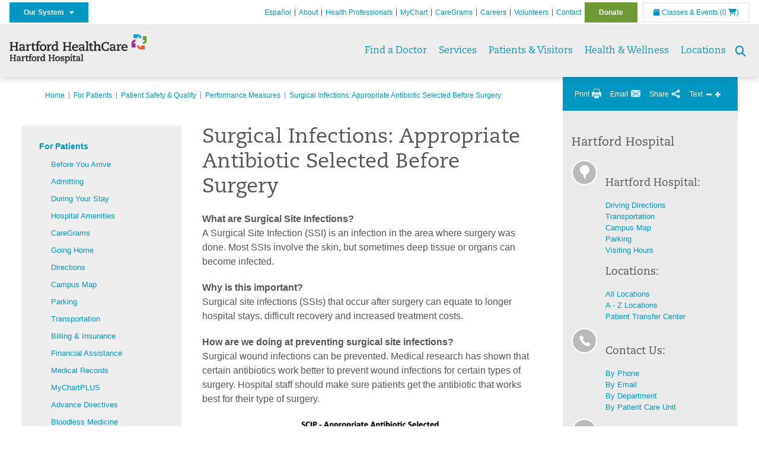

--- FILE ---
content_type: text/html; charset=utf-8
request_url: https://hartfordhospital.org/patients-and-visitors/for-patients/patient-safety-quality/performance-measures/surgical-infections-appropriate-antibiotic-selected-before-surgery
body_size: 55659
content:


<!DOCTYPE html>
<html id="htmlTag" xmlns="http://www.w3.org/1999/xhtml">
<head id="Head1">
    <!--Copyright Bridgeline Digital, Inc. An unpublished work created in 2009. All rights reserved. This software contains the confidential and trade secret information of Bridgeline Digital, Inc. ("Bridgeline").  Copying, distribution or disclosure without Bridgeline's express written permission is prohibited-->
    <title>Surgical Infections: Appropriate Antibiotic Selected Before Surgery | hartfordhospital.org | Hartford Hospital | Hartford, CT</title>
<link rel="stylesheet" href=https://use.typekit.net/jnn6gag.css>
<meta name="description" content="Learn more about Surgical Infections: Appropriate Antibiotic Selected Before Surgery at hartfordhospital.org" />
<meta name="viewport" content="width=device-width, initial-scale=1.0" />
<meta http-equiv="X-UA-Compatible" content="IE=Edge" />
<meta name="iapps:siteid" content="fb0635ae-7af9-4ea6-b335-2627b8a0de0c" />
<meta name="iapps:completefriendlyurl" content="/patients-and-visitors/for-patients/patient-safety-quality/performance-measures/surgical-infections-appropriate-antibiotic-selected-before-surgery" />
<meta name="iapps:objecttype" content="Page" />
<meta name="SearchPriority" content="0" />
<meta name="iapps:tag:section" content="Patients &amp; Visitors" />
<link media="ALL" rel="stylesheet" type="text/css" href="/Style%20Library/Hartford%20Hospital/foundation.css?v=639039207214373538" />
<link media="ALL" rel="stylesheet" type="text/css" href="/Style%20Library/Hartford%20Hospital/redesign-rows.css?v=639039207214529781" />
<!--[if LTE IE 8]><link media="ALL" rel="stylesheet" type="text/css" href="/Style%20Library/Hartford%20Hospital/lteie8.css?v=639039207214529781" /><![endif]-->
<!--[if LTE IE 8]><link media="ALL" rel="stylesheet" type="text/css" href="/Style%20Library/Hartford%20Hospital/lteie8-redesign.css?v=639039207214373538" /><![endif]-->
<link media="ALL" rel="stylesheet" type="text/css" href="/Style%20Library/Hartford%20Hospital/default.css?v=639039207214217283" />
<link media="ALL" rel="stylesheet" type="text/css" href="/Style%20Library/Hartford%20Hospital/redesign-wrapper.css?v=639039207214529781" />
<link media="ALL" rel="stylesheet" type="text/css" href="/Style%20Library/Hartford%20Hospital/redesign-wrapper-custom.css?v=639039207214529781" />
<link media="ALL" rel="stylesheet" type="text/css" href="/Style%20Library/Hartford%20Hospital/jquery.bxslider.css?v=639039207214373538" />
<link media="ALL" rel="stylesheet" type="text/css" href="/Style%20Library/Hartford%20Hospital/special-styles.css?v=639039207214686042" />
<link media="ALL" rel="stylesheet" type="text/css" href="/Style%20Library/Hartford%20Hospital/featherlight.min.css?v=639039207214217283" />
<link media="ALL" rel="stylesheet" type="text/css" href="/Style%20Library/Hartford%20Hospital/jquery-ui.css?v=639039207214373538" />
<link media="ALL" rel="stylesheet" type="text/css" href="/Style%20Library/Hartford%20Hospital/special-styles-2.css?v=638817040189321730" />
<link media="ALL" rel="stylesheet" type="text/css" href="/Style%20Library/Hartford%20Hospital/newshub.css?v=639039207214529781" />
<link media="ALL" rel="stylesheet" type="text/css" href="/Style%20Library/Hartford%20Hospital/global.min.css?v=639039207214373538" />
<link media="Print" rel="stylesheet" type="text/css" href="/Style%20Library/Hartford%20Hospital/print.css?v=639039207214529781" />
<script type="text/javascript" src="//ajax.googleapis.com/ajax/libs/jquery/1.9.1/jquery.min.js"></script>
<script type="text/javascript" src="//ajax.googleapis.com/ajax/libs/jqueryui/1.9.1/jquery-ui.min.js"></script>
<script type="text/javascript" src="/Script%20Library/Hartford%20Hospital/default.js?v=639039207213279784"></script>
<script type="text/javascript" src="/Script%20Library/Global/taleo.js?v=639039207213123545"></script>
<script type="text/javascript" src="/Script%20Library/Global/inviewport.js?v=639039207212967289"></script>
<script type="text/javascript" src="/Script%20Library/Hartford%20Hospital/parallax.js?v=639039207213748540"></script>
<script type="text/javascript" src="/Script%20Library/Hartford%20Hospital/flexslider.min.js?v=639039207213436050"></script>
<script type="text/javascript" src="/Script%20Library/Hartford%20Hospital/smoothHeader.js?v=639039207213904782"></script>
<script type="text/javascript" src="/Script%20Library/Unassigned/featherlight.min.js?v=639039207214061028"></script>
<script type="text/javascript" src="/Script%20Library/Hartford%20Hospital/ie.js?v=639039207213592306"></script>
<script type="text/javascript" src="/Script%20Library/Hartford%20Hospital/navigation.js?v=639039207213748540"></script>
<script type="text/javascript" src="/Script%20Library/Unassigned/iframeResizer.min.js?v=638295907055548480"></script>
<script type="text/javascript" src="/Script%20Library/Unassigned/scripts.min.js?v=639039207214061028"></script>
<script type="text/javascript">
//<![CDATA[
var publicSiteUrl='https://hartfordhospital.org/';
var editorContext='SiteEditor';
var basePageType='basepage';
var pageState='View';
var jSpinnerUrl='/iapps_images/spinner.gif';
var jRotatingCube='/iapps_images/loading-spinner.gif';
var jWebApiRoutePath='api';
var PageId='fc4ea76b-4b0a-46b2-b604-08cd036bae01';
var WorkflowId='';
var ReferrerTypeId='8';
var ReferrerUrl='patients-and-visitors/for-patients/patient-safety-quality/performance-measures/surgical-infections-appropriate-antibiotic-selected-before-surgery';

var siteId = 'fb0635ae-7af9-4ea6-b335-2627b8a0de0c';var swgif = '/Tracking/WebPageEventLogger.axd';
//]]>
</script>
<!-- Google Tag Manager - modified for iAPPS -->
<script>
    (function(w, d, s, l, i) {
        if (pageState != 'Edit') {
            w[l] = w[l] || [];
            w[l].push({
                'gtm.start': new Date().getTime(),
                event: 'gtm.js'
            });
            var f = d.getElementsByTagName(s)[0],
                j = d.createElement(s),
                dl = l != 'dataLayer' ? '&l=' + l : '';
            j.async = true;
            j.src = 'https://www.googletagmanager.com/gtm.js?id=' + i + dl;
            f.parentNode.insertBefore(j, f);
        }
    }) (window, document, 'script', 'dataLayer', 'GTM-5GZ7H8K');
</script>
<!-- End Google Tag Manager --><meta name="image" property="og:image" content="https://hartfordhealthcare.org/Image%20Library/Logos%20.%20Icons/open-graph.png"><!-- Clean URL of Cross-Domain Tracking code -->
<script type="text/javascript">
$(window).bind("load", function() {
     var uri = window.location.toString();
    
     // Function to clean specific tracking parameters
     function cleanUrl(param) {
         if (uri.indexOf("?" + param + "=") > 0) {
             return uri.substring(0, uri.indexOf("?" + param + "="));
         } else if (uri.indexOf("&" + param + "=") > 0) {
             return uri.substring(0, uri.indexOf("&" + param + "="));
         }
         return uri;
     }
 
     // List of parameters to be cleaned
     var trackingParams = ["_ga", "_gl"];
 
     // Clean each parameter from the URL
     trackingParams.forEach(function(param) {
         uri = cleanUrl(param);
     });
 
     // Update the URL if it was cleaned
     if (uri !== window.location.toString()) {
         window.history.replaceState({}, document.title, uri);
     }
});
</script>
<!-- End Cross-Domain Tracking code -->
<link id="favicon" rel="shortcut icon" href="/Configuration/Template%20Images/favicon.ico" /><link rel="stylesheet" href="https://cdnjs.cloudflare.com/ajax/libs/font-awesome/6.7.1/css/all.min.css" integrity="sha512-5Hs3dF2AEPkpNAR7UiOHba+lRSJNeM2ECkwxUIxC1Q/FLycGTbNapWXB4tP889k5T5Ju8fs4b1P5z/iB4nMfSQ==" crossorigin="anonymous" referrerpolicy="no-referrer" />
</head>
<body id="bodyTag">
    <!-- Google Tag Manager (noscript) -->
<noscript><iframe src="https://www.googletagmanager.com/ns.html?id=GTM-5GZ7H8K"
height="0" width="0" style="display:none;visibility:hidden"></iframe></noscript>
<!-- End Google Tag Manager (noscript) -->
    
    <form method="post" action="/patients-and-visitors/for-patients/patient-safety-quality/performance-measures/surgical-infections-appropriate-antibiotic-selected-before-surgery" id="form1">
<div class="aspNetHidden">
<input type="hidden" name="__EVENTTARGET" id="__EVENTTARGET" value="" />
<input type="hidden" name="__EVENTARGUMENT" id="__EVENTARGUMENT" value="" />

</div>

<script type="text/javascript">
//<![CDATA[
var theForm = document.forms['form1'];
function __doPostBack(eventTarget, eventArgument) {
    if (!theForm.onsubmit || (theForm.onsubmit() != false)) {
        theForm.__EVENTTARGET.value = eventTarget;
        theForm.__EVENTARGUMENT.value = eventArgument;
        theForm.submit();
    }
}
//]]>
</script>


<script src="https://ajax.aspnetcdn.com/ajax/4.6/1/WebForms.js" type="text/javascript"></script>
<script type="text/javascript">
//<![CDATA[
window.WebForm_PostBackOptions||document.write('<script type="text/javascript" src="/WebResource.axd?d=aIvyPnxdhJlXIxuiLb0RPTca53cwtarU_dYCpzxFNhAMn08lvVqJw9sXdOQG-wBR8-66S0u5bopl48FWmmQHozLNf7S_edFQ7XrhyHhP2vAMDryixc2GR72AxvzWx-4_N7YpCvpKo-vFBW0sNxTTKQ2&amp;t=638259222740000000"><\/script>');//]]>
</script>



<script type="text/javascript">
//<![CDATA[
var jTemplateType='0';var loadedFromVersion='False';//]]>
</script>

<script src="https://ajax.aspnetcdn.com/ajax/4.6/1/MicrosoftAjax.js" type="text/javascript"></script>
<script type="text/javascript">
//<![CDATA[
(window.Sys && Sys._Application && Sys.Observer)||document.write('<script type="text/javascript" src="/ScriptResource.axd?d=[base64]&t=5d0a842b"><\/script>');//]]>
</script>

<script src="https://ajax.aspnetcdn.com/ajax/4.6/1/MicrosoftAjaxWebForms.js" type="text/javascript"></script>
<script type="text/javascript">
//<![CDATA[
(window.Sys && Sys.WebForms)||document.write('<script type="text/javascript" src="/ScriptResource.axd?d=[base64]&t=5d0a842b"><\/script>');//]]>
</script>

        <script type="text/javascript">
//<![CDATA[
Sys.WebForms.PageRequestManager._initialize('scriptManager', 'form1', [], [], [], 90, '');
//]]>
</script>

        
        
        


<div id="homepage" class="acutecare skin">
    
<header id="global-header" class="site-header">

    <div class="site-header__utility">
        <div class="container">
            <div class="grid-x">
                <div class="cell xsmall-24 medium-3 site-header__utility-network">
                    <nav id="utility-network" class="utility-network">
                      <button
                        id="utility-network__toggle"
                        class="button button--solid-blue"
                        aria-controls="utility-network__menu"
                        aria-expanded="false"
                        type="button"
                      >
                        Our System &nbsp; <i class="fa-solid fa-caret-down" aria-hidden="true"></i>
                      </button>

                      <ul id="utility-network__menu" class="menu bg--blue" role="menu" aria-label="Our System">
                        <!-- Group 1 -->
                        <li role="none"><a role="menuitem" href="https://hartfordhealthcare.org" target="_blank" rel="noopener noreferrer">Hartford HealthCare</a></li>
                        <li role="none"><a role="menuitem" href="https://backushospital.org" target="_blank" rel="noopener noreferrer">Backus Hospital</a></li>
                        <li role="none"><a role="menuitem" href="https://charlottehungerford.org" target="_blank" rel="noopener noreferrer">Charlotte Hungerford Hospital</a></li>
                        <li role="none"><a role="menuitem" href="https://hartfordhospital.org" target="_blank" rel="noopener noreferrer">Hartford Hospital</a></li>
                        <li role="none"><a role="menuitem" href="https://thocc.org" target="_blank" rel="noopener noreferrer">Hospital of Central Connecticut</a></li>
                        <li role="none"><a role="menuitem" href="https://www.echn.org" target="_blank" rel="noopener noreferrer">Manchester Memorial Hospital</a></li>
                        <li role="none"><a role="menuitem" href="https://midstatemedical.org" target="_blank" rel="noopener noreferrer">MidState Medical Center</a></li>
                        <li role="none"><a role="menuitem" href="https://www.stvincents.org" target="_blank" rel="noopener noreferrer">St. Vincent&apos;s Medical Center</a></li>
                        <li role="none"><a role="menuitem" href="https://windhamhospital.org" target="_blank" rel="noopener noreferrer">Windham Hospital</a></li>

                        <li class="menu__separator" role="separator" aria-hidden="true"></li>

                        <!-- Group 2 -->
                        <li role="none"><a role="menuitem" href="https://hhcbehavioralhealth.org" target="_blank" rel="noopener noreferrer">Behavioral Health Network</a></li>
                        <li role="none"><a role="menuitem" href="https://instituteofliving.org" target="_blank" rel="noopener noreferrer">Institute of Living</a></li>
                        <li role="none"><a role="menuitem" href="https://natchaug.org" target="_blank" rel="noopener noreferrer">Natchaug Hospital</a></li>
                        <li role="none"><a role="menuitem" href="https://natchaugschools.org" target="_blank" rel="noopener noreferrer">Natchaug Schools</a></li>
                        <li role="none"><a role="menuitem" href="https://rushford.org" target="_blank" rel="noopener noreferrer">Rushford</a></li>
                        <li role="none"><a role="menuitem" href="https://ridgerecovery.org" target="_blank" rel="noopener noreferrer">The Ridge Recovery Center</a></li>

                        <li class="menu__separator" role="separator" aria-hidden="true"></li>

                        <!-- Group 3 -->
                        <li role="none"><a role="menuitem" href="https://hartfordhealthcaremedicalgroup.org" target="_blank" rel="noopener noreferrer">HHC Medical Group</a></li>
                        <li role="none"><a role="menuitem" href="https://integratedcarepartners.org" target="_blank" rel="noopener noreferrer">Integrated Care Partners</a></li>

                        <li class="menu__separator" role="separator" aria-hidden="true"></li>

                        <!-- Group 4 -->
                        <li role="none"><a role="menuitem" href="https://hartfordhealthcarerehabnetwork.org" target="_blank" rel="noopener noreferrer">HHC Rehabilitation Network</a></li>
                        <li role="none"><a role="menuitem" href="https://hhcseniorservices.org" target="_blank" rel="noopener noreferrer">HHC Senior Services</a></li>
                        <li role="none"><a role="menuitem" href="https://hartfordhealthcareathome.org" target="_blank" rel="noopener noreferrer">HHC at Home</a></li>
                        <li role="none"><a role="menuitem" href="https://hhcindependenceathome.org" target="_blank" rel="noopener noreferrer">Independence at Home</a></li>
                        <li role="none"><a role="menuitem" href="https://www.stvincentsspecialneeds.org" target="_blank" rel="noopener noreferrer">Special Needs Services</a></li>

                        <li class="menu__separator" role="separator" aria-hidden="true"></li>

                        <!-- Group 5 -->
                        <li role="none"><a role="menuitem" href="https://hartfordhealthcare.org/CESI" target="_blank" rel="noopener noreferrer">Center for Education, Simulation &amp; Innovation (CESI)</a></li>
                        <li role="none"><a role="menuitem" href="https://hartfordhealthcare.org/about-us/innovation" target="_blank" rel="noopener noreferrer">HHC Innovation</a></li>

                        <li class="menu__separator" role="separator" aria-hidden="true"></li>

                        <!-- Group 6 -->
                        <li role="none"><a role="menuitem" href="https://hartfordhealthcare.org/services/hartford-healthcare-institutes" target="_blank" rel="noopener noreferrer">HHC Institutes</a></li>
                      </ul>
                    </nav>
                </div>
                <div class="cell xsmall-24 medium-21 site-header__utility-navigation">

                    <nav class="utility-navigation">
                        <ul class="utility-navigation__menu"><li class="first"><a href="https://espanol.hartfordhealthcare.org/nuestra-red-de-hospitales/hospital-de-hartford" target="_blank">Espa&#241;ol</a></li><li><a href="/about-hh">About</a></li><li><a href="/health-professionals">Health Professionals</a></li><li><a href="/patient-portal">MyChart</a></li><li><a href="/caregrams">CareGrams</a></li><li><a href="https://www.hhccareers.org/us/en" target="_blank">Careers</a></li><li><a href="/volunteers">Volunteers</a></li><li><a href="/contact-us">Contact</a></li><li class="last donate"><a href="https://giving.hartfordhospital.org" target="_blank">Donate</a></li></ul>

                        <span id="ctl01_ppheader_2_0_liEventsList" class="link-classes">
                            <a id="ctl01_ppheader_2_0_hlClassesEvents" href="/health-wellness/classes-events/conifer-events"><span class="fa fa-calendar"></span>&nbsp;Classes & Events</a>
                            <a id="ctl01_ppheader_2_0_hlCart" href="/health-wellness/classes-events/conifer-cart">
                                (0&nbsp;<span class="fa fa-shopping-cart"></span>)
                            </a>
                        </span>
                        
                    </nav>
                </div>
            </div>
        </div>
    </div>

    <div class="site-header__primary bg--lightgray">
        <div class="container">
            <div class="grid-x">
                <div class="cell xsmall-14 medium-5 large-6 site-header__primary-logo">
                    <a href="/">
                        <img id="ctl01_ppheader_2_0_imgLogo" src="https://hartfordhospital.org/Image%20Library/fb0635ae-7af9-4ea6-b335-2627b8a0de0c/Logos%20.%20Icons/HHC_HH_horz-24pt_4C.png" alt="Hartford Hospital | Hartford, CT" /></a>
                </div>
                <div class="cell xsmall-24 medium-19 large-18 site-header__primary-navigation">

                    <button id="global-header__menu-toggle" class="menu-toggle button" aria-label="Site Navigation" aria-controls="global-header" aria-expanded="false">
                        Menu <i class="fa fa-caret-down"></i>
                    </button>

                    <button id="global-header__search-toggle" class="search-toggle fa fa-search"></button>

                    <nav id="primary-navigation" class="primary-navigation">
                        
                                <ul class="primary-navigation__menu menu-item__submenu">
                                    
                                <li id="ctl01_ppheader_2_0_lvPrimaryNavigation_ctrl0_liListItem" class="menu-item">
                                    <a id="ctl01_ppheader_2_0_lvPrimaryNavigation_ctrl0_hlTitle" href="../../../../find-a-doctor">Find a Doctor</a>
                                    
                                </li>
                            
                                <li id="ctl01_ppheader_2_0_lvPrimaryNavigation_ctrl1_liListItem" class="menu-item menu-item-has-submenu">
                                    <a id="ctl01_ppheader_2_0_lvPrimaryNavigation_ctrl1_hlTitle" href="../../../../services">Services</a>
                                    <div class="menu-item__submenu">
  <div class="grid-x grid-padding-x grid-padding-y">
    <div class="cell xsmall-24 medium-8"><ul>
<li><a href="https://hartfordhospital.org/services/services" returnvalue="/services/services,,Page,_self,,,false,false,false,false,7b39f234-d872-4075-8bc8-f0fd5430ea24,;NoWatch"><strong>A - Z List of Services</strong></a></li>
<li><a href="https://hartfordhospital.org/services/surgical-weight-loss/surgical-weight-loss" title="Surgical Weight Loss" data-iapps-linktype="Page" data-iapps-objectid="a6801265-6291-4ab5-a09e-4e6db863365b" data-iapps-siteid="fb0635ae-7af9-4ea6-b335-2627b8a0de0c" data-iapps-managed="true">Bariatrics</a></li>
<li><a href="https://hartfordhospital.org/services/behavioral-mental-health/behavioral-mental-health" returnvalue="/services/behavioral-mental-health/behavioral-mental-health,,Page,_self,,,false,false,false,false,70e7897b-8d10-4345-877e-4ab6d181d83a,;NoWatch">Behavioral & Mental Health</a></li>
<li><a href="https://hartfordhospital.org/services/bone-joint-institute/bone-joint-institute" returnvalue="/services/bone-joint-institute/bone-joint-institute,,Page,_self,,,false,false,false,false,b4ae653e-bfe3-4c2a-9bb7-eb3cc21f2046,;NoWatch">Bone & Joint Institute</a></li>
<li><a href="https://hartfordhospital.org/services/cancer-care/cancer-care" class="" title="" target="" rel="" data-iapps-linktype="Page" data-iapps-managed="true" data-iapps-objectid="72db8caa-1ca3-417a-9183-69ea2b2f7e72">Cancer Institute</a></li>
<li><a href="https://hartfordhospital.org/services/colon-care/colon-care" class="" title="Colon Care" target="" rel="" data-iapps-linktype="Page" data-iapps-managed="true" data-iapps-objectid="bdd5625a-b63d-4db8-86ba-de88560e0119" data-iapps-siteid="fb0635ae-7af9-4ea6-b335-2627b8a0de0c">Colon Care</a></li>
<li><a href="https://hartfordhospital.org/services/community-health" title="Hartford Hospital Community Health" data-iapps-linktype="External" data-iapps-managed="true" data-iapps-objectid="00000000-0000-0000-0000-000000000000">Community Health</a></li>
<li><a href="https://hartfordhospital.org/services/cedar-mountain-commons/cedar-mountain-commons" returnvalue="https://hartfordhospital.org/services/cedar-mountain-commons/cedar-mountain-commons,,Page,_self,,,false,false,false,false,a04c345f-7d87-433d-8aeb-a62f403bebdb,;NoWatch">Cedar Mountain Commons</a></li>
<li><a href="https://hartfordhospital.org/services/center-for-musculoskeletal-health/center-for-musculoskeletal-health" title="Center for Musculoskeletal Health" data-iapps-linktype="Page" data-iapps-objectid="b4bfef8d-0fb4-4df2-b682-626b7fd56f55" data-iapps-siteid="fb0635ae-7af9-4ea6-b335-2627b8a0de0c" data-iapps-managed="true">Center for Musculoskeletal Health</a></li>
<li><a href="https://hartfordhospital.org/services/cystic-fibrosis-center" title="The Marie and Raymond Beauregard Adult Cystic Fibrosis Center" data-iapps-linktype="External" data-iapps-managed="true" data-iapps-objectid="00000000-0000-0000-0000-000000000000">Cystic Fibrosis Center</a></li>
<li><a href="https://hartfordhospital.org/services/dental/dental" title="Department of Dentistry" data-iapps-linktype="Page" data-iapps-managed="true" data-iapps-objectid="3c063ad9-0376-4a13-af5f-c82d1fcef7bc" data-iapps-siteid="fb0635ae-7af9-4ea6-b335-2627b8a0de0c">Dentistry</a></li>
<li><a href="https://hartfordhospital.org/services/diabetes/diabetes" returnvalue="/services/diabetes/diabetes,,Page,_self,,,false,false,false,false,a4cb1ab9-a221-4852-835a-2a87ebe8a461,;NoWatch">Diabetes & Endocrinology</a></li>
<li><a href="https://hartfordhospital.org/services/digestive-health/digestive-health" class="" title="Digestive Health" target="" rel="" data-iapps-linktype="Page" data-iapps-managed="true" data-iapps-objectid="6166a94f-12c8-4259-8921-ae216072906f" data-iapps-siteid="fb0635ae-7af9-4ea6-b335-2627b8a0de0c">Digestive Health</a></li>
<li><a href="https://hartfordhospital.org/services/emergency-room" class="" title="" target="" rel="" data-iapps-linktype="External" data-iapps-managed="true" data-iapps-objectid="00000000-0000-0000-0000-000000000000">Emergency Room</a></li>
<li><a href="https://hartfordhospital.org/services/eye-surgery/eye-surgery" returnvalue="https://hartfordhospital.org/services/eye-surgery/eye-surgery,,Page,_self,,,false,false,false,false,78e3e097-e80e-4695-8538-c0224d2a191a,;NoWatch">Eye Surgery</a></li>
<li><a href="https://hartfordhospital.org/services/food4health/food4health" title="Food4Health Clinic" data-iapps-linktype="Page" data-iapps-managed="true" data-iapps-objectid="3e59f300-e1b4-4038-b4ff-afb8dfc2a479" data-iapps-siteid="fb0635ae-7af9-4ea6-b335-2627b8a0de0c">Food4Health</a></li>
</ul></div>
    <div class="cell xsmall-24 medium-8"><ul>
<li><a href="https://hartfordhospital.org/services/gastroenterology/gastroenterology" title="Gastroenterology" target="" rel="" data-iapps-linktype="Page" data-iapps-managed="true" data-iapps-objectid="5545fb16-ba41-4d7c-ba93-36b8d90d88b0" data-iapps-siteid="fb0635ae-7af9-4ea6-b335-2627b8a0de0c">Gastroenterology</a></li>
<li><a href="https://hartfordhospital.org/services/headache-center/headache-center">Headache Center</a></li>
<li><a href="https://hartfordhospital.org/services/heart-vascular-institute/heart-and-vascular-institute" class="" title="The Hartford HealthCare Heart and Vascular Institute" target="" rel="" data-iapps-linktype="Page" data-iapps-managed="true" data-iapps-objectid="5845ce7d-5f97-4b97-b9e4-5e252b56bf89" data-iapps-siteid="fb0635ae-7af9-4ea6-b335-2627b8a0de0c">Heart & Vascular Institute</a></li>
<li><a href="https://hartfordhospital.org/services/hernias/hernia" class="" title="Hernia" target="" rel="" data-iapps-linktype="Page" data-iapps-managed="true" data-iapps-objectid="2575f66d-9c5a-4737-90e4-270ff9683f2e" data-iapps-siteid="fb0635ae-7af9-4ea6-b335-2627b8a0de0c">Hernia Center</a></li>
<li><a returnvalue="https://hartfordhospital.org/services/imaging-services/imaging-center,,Page,_self,,,false,false,false,false,5e74927c-92d8-487d-b8fd-20b4875c5d87,;NoWatch" href="https://hartfordhospital.org/services/imaging-services/imaging-center">Imaging Center</a></li>
<li><a href="https://hartfordhospital.org/services/physical-rehabilitation/inpatient-rehabilitation-unit" title="Inpatient Rehabilitation Unit" target="" rel="" data-iapps-linktype="Page" data-iapps-managed="true" data-iapps-objectid="cdbac7c0-9179-4418-96eb-14e8e76874a9" data-iapps-siteid="fb0635ae-7af9-4ea6-b335-2627b8a0de0c">Inpatient Rehabilitation</a></li>
<li><a returnvalue="https://hartfordhospital.org/services/integrative-medicine/integrative-medicine,,Page,_self,,,false,false,false,false,02fb6422-02cd-4a34-8148-d730b7dc8fe1,;NoWatch" href="https://hartfordhospital.org/services/integrative-medicine/integrative-medicine">Integrative Medicine </a></li>
<li><a href="https://hartfordhospital.org/services/jefferson-house/jefferson-house" returnvalue="https://hartfordhospital.org/services/jefferson-house/jefferson-house,,Page,_self,,,false,false,false,false,c393dce9-64f1-4215-9664-397218a1cdf0,;NoWatch">Jefferson House</a></li>
<li><a href="https://hartfordhospital.org/services/life-star/life-star" returnvalue="https://hartfordhospital.org/services/life-star/life-star,,Page,_self,,,false,false,false,false,9e70765f-cfd6-4f93-a528-8ac1178d60e6,;NoWatch">LIFE STAR</a></li>
<li><a href="https://hartfordhospital.org/services/liver-hepatology/liver-hepatology" returnvalue="/services/liver-hepatology/liver-hepatology,,Page,_self,,,false,false,false,false,1323433f-add0-4aaa-81fa-0cf4fd4b046c,;NoWatch">Liver & Hepatology</a></li>
<li><a href="https://hartfordhospital.org/services/lung-pulmonary/lung-pulmonary" returnvalue="/services/lung-pulmonary/lung-pulmonary,,Page,_self,,,false,false,false,false,6ecf5093-3af2-4f2a-b04d-3caf79259049,;NoWatch">Lung & Pulmonary</a></li>
<li><a href="https://hartfordhospital.org/services/maternity/maternity" title="Maternity" data-iapps-linktype="Page" data-iapps-managed="true" data-iapps-objectid="757f90a0-32eb-4661-b5c7-9006e759b4b7" data-iapps-siteid="fb0635ae-7af9-4ea6-b335-2627b8a0de0c">Maternity</a></li>
<li><a href="https://hartfordhospital.org/services/medical-weight-loss/medical-weight-loss" title="Medical Weight Loss" data-iapps-linktype="Page" data-iapps-objectid="3d568931-d144-4ed9-ac1a-7d54bc1cc447" data-iapps-siteid="fb0635ae-7af9-4ea6-b335-2627b8a0de0c" data-iapps-managed="true">Medical Weight Loss</a></li>
<li><a href="https://hartfordhospital.org/services/neuroscience-institute/neuroscience-institute" returnvalue="/services/neurosciences/neuroscience-center,,Page,_self,,,false,false,false,false,10bd1dd7-8394-4133-9513-a88c83970846,;NoWatch">Neurosciences</a></li>
<li><a href="https://hartfordhospital.org/services/neurosurgery/neurosurgery" title="Neurosurgery" target="_blank" data-iapps-linktype="Page" data-iapps-managed="true" data-iapps-objectid="449414e9-ecec-4878-9a0d-c51f4c6fb8a9" data-iapps-siteid="fb0635ae-7af9-4ea6-b335-2627b8a0de0c">Neurosurgery </a></li>
<li><a href="https://hartfordhospital.org/services/pain-management/pain-management" title="Pain Management" data-iapps-linktype="Page" data-iapps-managed="true" data-iapps-objectid="cc9e9d14-c5b8-4cae-b750-447bb98effbf" data-iapps-siteid="fb0635ae-7af9-4ea6-b335-2627b8a0de0c">Pain Management</a></li>
</ul></div>
    <div class="cell xsmall-24 medium-8"><ul>
<li><a href="https://hartfordhospital.org/services/pediatrics/pediatrics" returnvalue="/services/pediatrics/pediatrics,,Page,_self,,,false,false,false,false,29809c84-01e8-4231-9586-ad960d86f0b4,;NoWatch">Pediatrics</a></li>
<li><a href="https://hartfordhospital.org/locations/family-health-centers/family-health-centers">Primary Care & Family Medicine</a></li>
<li><a returnvalue="/services/stroke/stroke-center,,Page,_self,,,false,false,false,false,2697f3ae-22ed-4d3c-88e5-36064bbc16ed,;NoWatch" href="https://hartfordhospital.org/services/stroke/stroke-center">Stroke</a></li>
<li><a href="https://hartfordhospital.org/services/spine-care/spine-care" title="Spine Care" data-iapps-linktype="Page" data-iapps-objectid="04ecc33e-ac1e-4169-9e3a-ce55f32846ef" data-iapps-siteid="fb0635ae-7af9-4ea6-b335-2627b8a0de0c" data-iapps-managed="true" class="" target="" rel="">Spine Care</a></li>
<li><a href="https://hartfordhospital.org/services/bone-joint-institute/departments-centers/sports-health/sports-health" title="Sports Health" data-iapps-linktype="Page" data-iapps-objectid="eac55f9d-762c-4abc-afb6-295e31f56b0e" data-iapps-siteid="fb0635ae-7af9-4ea6-b335-2627b8a0de0c" data-iapps-managed="true" class="" target="" rel="">Sports Health</a></li>
<li><a href="https://hartfordhospital.org/services/surgical-weight-loss/surgical-weight-loss" title="Surgical Weight Loss" data-iapps-linktype="Page" data-iapps-objectid="a6801265-6291-4ab5-a09e-4e6db863365b" data-iapps-siteid="fb0635ae-7af9-4ea6-b335-2627b8a0de0c" data-iapps-managed="true">Surgical Weight Loss </a></li>
<li><a returnvalue="https://hartfordhospital.org/services/transplant-services/transplant,,Page,_self,,,false,false,false,false,b6a9570e-e214-49fb-afa7-9248bf30e4c6,;NoWatch" href="https://hartfordhospital.org/services/transplant-services/transplant">Transplant Services</a></li>
<li><a href="https://hartfordhospital.org/services/urology-kidney/tallwood" class="" title="Tallwood" target="" rel="" data-iapps-linktype="Page" data-iapps-managed="true" data-iapps-objectid="abafec48-adc1-4ef8-974b-47a1d1614790" data-iapps-siteid="fb0635ae-7af9-4ea6-b335-2627b8a0de0c">Urology & Kidney</a></li>
<li><a returnvalue="/services/vascular/vascular,,Page,_self,,,false,false,false,false,6024850e-f827-4625-869f-ff2edcdbe1bc,;NoWatch" href="https://hartfordhospital.org/services/vascular/vascular">Vascular</a></li>
<li><a returnvalue="https://hartfordhospital.org/health-professionals/for-job-seekers/volunteer/volunteer,,Page,_self,,,false,false,false,false,6acd86cb-1218-4ca6-aea7-891a08d27a94,;NoWatch" href="https://hartfordhospital.org/health-professionals/for-job-seekers/volunteer/volunteer">Volunteer Services</a></li>
<li><a href="https://hartfordhospital.org/services/medical-weight-loss/medical-weight-loss" title="Medical Weight Loss" data-iapps-linktype="Page" data-iapps-objectid="3d568931-d144-4ed9-ac1a-7d54bc1cc447" data-iapps-siteid="fb0635ae-7af9-4ea6-b335-2627b8a0de0c" data-iapps-managed="true">Weight Loss</a></li>
<li><a returnvalue="/services/womens-health-services/women-s-health-services,,Page,_self,,,false,false,false,false,8784da00-57d8-4d86-933e-9104f9d7adef,;NoWatch" href="https://hartfordhospital.org/services/womens-health-services/women-s-health-services">Women's Health</a></li>
<li><a returnvalue="/services/wound-care/wound-care,,Page,_self,,,false,false,false,false,9025cd60-d1d8-4502-8274-13d1079f6d0b,;NoWatch" href="https://hartfordhospital.org/services/wound-care/wound-care">Wound Care</a><strong></strong></li>
<li><a returnvalue="/services/services,,Page,_self,,,false,false,false,false,7b39f234-d872-4075-8bc8-f0fd5430ea24,;NoWatch" href="https://hartfordhospital.org/services/services"><strong>More Services >></strong></a><a returnvalue="/services/womens-health-services/women-s-health-services,,Page,_self,,,false,false,false,false,8784da00-57d8-4d86-933e-9104f9d7adef,;NoWatch" href="https://hartfordhospital.org/services/womens-health-services/women-s-health-services"></a></li>
</ul></div>
  </div>
</div>
                                </li>
                            
                                <li id="ctl01_ppheader_2_0_lvPrimaryNavigation_ctrl2_liListItem" class="menu-item menu-item-has-submenu">
                                    <a id="ctl01_ppheader_2_0_lvPrimaryNavigation_ctrl2_hlTitle">Patients &amp; Visitors</a>
                                    <div class="menu-item__submenu">
  <div class="grid-x grid-padding-x grid-padding-y">
    <div class="cell xsmall-24 medium-6"><h2><a returnvalue="/patients-and-visitors/for-patients/for-patients,,Page,_self,,,false,false,false,false,01e0df3d-05a3-490e-84e1-23c18a3a510d,;NoWatch" href="https://hartfordhospital.org/patients-and-visitors/for-patients/for-patients">Patients</a></h2>
<ul>
<li><a returnvalue="/patients-and-visitors/for-patients/before-you-arrive/before-you-arrive,,Page,_self,,,false,false,false,false,42787607-eca6-4660-ad5f-9b93ff9425fc,;NoWatch" href="https://hartfordhospital.org/patients-and-visitors/for-patients/before-you-arrive/before-you-arrive">Before You Arrive</a></li>
<li><a returnvalue="/patients-and-visitors/for-patients/admitting/admitting,,Page,_self,,,false,false,false,false,4f235b1a-6c6f-426f-9602-767ea397281a,;NoWatch" href="https://hartfordhospital.org/patients-and-visitors/for-patients/admitting/admitting">Admitting</a></li>
<li><a returnvalue="/patients-and-visitors/for-patients/during-your-stay/during-your-stay,,Page,_self,,,false,false,false,false,6ebba8d9-8294-414e-9664-27e0f0c028e5,;NoWatch" href="https://hartfordhospital.org/patients-and-visitors/for-patients/during-your-stay/during-your-stay">During Your Stay</a></li>
<li><a href="https://hartfordhospital.org/patients-and-visitors/for-patients/during-your-stay/care-assistance-partners/care-assistance-partners" title="Care Assistance Partners" data-iapps-linktype="Page" data-iapps-managed="true" data-iapps-objectid="56f7358d-37e3-4d55-ac6c-fc5198fd4284" data-iapps-siteid="fb0635ae-7af9-4ea6-b335-2627b8a0de0c">Care Assistance Partners</a></li>
<li><a href="https://hartfordhospital.org/caregrams/caregrams" class="" title="CareGrams" target="" rel="" data-iapps-linktype="Page" data-iapps-managed="true" data-iapps-objectid="a37f2ee1-cadd-45b9-928f-c001f4f30108" data-iapps-siteid="fb0635ae-7af9-4ea6-b335-2627b8a0de0c">CareGrams</a></li>
<li><a href="https://hartfordhospital.org/patients-and-visitors/for-visitors/gift-shop/gift-shop" class="" title="Gift Shop" target="" rel="" data-iapps-linktype="Page" data-iapps-managed="true" data-iapps-objectid="450aaef9-7659-4255-afbd-97272ddefbdb" data-iapps-siteid="fb0635ae-7af9-4ea6-b335-2627b8a0de0c">Gift Shop</a></li>
<li><a returnvalue="/patients-and-visitors/for-patients/going-home/going-home,,Page,_self,,,false,false,false,false,b7e145e8-e7ff-48e3-bbe5-bb92066c50ef,;NoWatch" href="https://hartfordhospital.org/patients-and-visitors/for-patients/going-home/going-home">Going Home</a></li>
<li><a returnvalue="/patients-and-visitors/for-patients/advance-directives/advance-directives,,Page,_self,,,false,false,false,false,f138e352-6686-485b-8b72-31d1cecd6d98,;NoWatch" href="https://hartfordhospital.org/patients-and-visitors/for-patients/advance-directives/advance-directives">Advance Directives</a></li>
<li><a returnvalue="/patients-and-visitors/for-patients/bloodless-medicine/bloodless-medicine,,Page,_self,,,false,false,false,false,b58cb97d-2ee0-47f5-8db8-5d5c673302ed,;NoWatch" href="https://hartfordhospital.org/patients-and-visitors/for-patients/bloodless-medicine/bloodless-medicine">Bloodless Medicine</a></li>
<li><a returnvalue="/patients-and-visitors/for-patients/billing-insurance/billing-insurance,,Page,_self,,,false,false,false,false,398d81e8-e088-487b-a581-5673435a62f6,;NoWatch" href="https://hartfordhospital.org/patients-and-visitors/for-patients/billing-insurance/billing-insurance">Billing & Insurance</a></li>
<li><a href="https://hartfordhospital.org/services/emergency-room" class="" title="" target="" rel="" data-iapps-linktype="External" data-iapps-managed="true" data-iapps-objectid="00000000-0000-0000-0000-000000000000">Emergency Room</a></li>
<li><a href="https://hartfordhospital.org/patients-and-visitors/for-patients/billing-insurance/financial-assistance/financial-assistance" returnvalue="https://hartfordhospital.org/patients-and-visitors/for-patients/billing-insurance/financial-assistance/financial-assistance,,Page,_self,,,false,false,false,false,c325d1a9-2ae1-4326-98c0-e10c41c3d710,;NoWatch">Financial Assistance</a></li>
<li><a returnvalue="/patients-and-visitors/for-patients/hospitalist-services/hospitalist-services,,Page,_self,,,false,false,false,false,8b5c05a2-75c9-48d6-bd46-f7cab0c8cb9c,;NoWatch" href="https://hartfordhospital.org/patients-and-visitors/for-patients/hospitalist-services/hospitalist-services">Hospitalist Services</a></li>
<li><a returnvalue="/patients-and-visitors/for-patients/integrative-medicine/integrative-medicine,,Page,_self,,,false,false,false,false,d740d39c-fddc-489b-b2ba-afa39b00fd15,;NoWatch" href="https://hartfordhospital.org/patients-and-visitors/for-patients/integrative-medicine/integrative-medicine">Integrative Medicine</a></li>
<li><a returnvalue="/patients-and-visitors/for-patients/pain-management/pain-management,,Page,_self,,,false,false,false,false,de34f84e-cec0-4d93-8583-6974be953996,;NoWatch" href="https://hartfordhospital.org/patients-and-visitors/for-patients/pain-management/pain-management">Pain Management</a></li>
<li><a returnvalue="/patients-and-visitors/for-patients/palliative-care/palliative-care,,Page,_self,,,false,false,false,false,84453572-fa92-4772-a1b0-f10141430185,;NoWatch" href="https://hartfordhospital.org/patients-and-visitors/for-patients/palliative-care/palliative-care">Palliative Care</a></li>
</ul></div>
    <div class="cell xsmall-24 medium-6"><div>&nbsp;</div>
<ul>
<li><a href="https://hartfordhospital.org/patients-and-visitors/for-patients/social-work-services/social-work-services" returnvalue="/patients-and-visitors/for-patients/social-work-services/social-work-services,,Page,_self,,,false,false,false,false,ab74fe00-1507-4c18-a73d-857eeb53c54c,;NoWatch">Social Work Services</a></li>
<li><a href="https://hartfordhospital.org/patients-and-visitors/for-patients/directions/directions" returnvalue="/patients-and-visitors/for-patients/directions/directions,,Page,_self,,,false,false,false,false,d73e5dbf-dd46-44b8-9125-57b5410a58e6,;NoWatch">Directions</a></li>
<li><a href="https://hartfordhospital.org/patients-and-visitors/for-patients/transportation/transportation" returnvalue="/patients-and-visitors/for-patients/transportation/transportation,,Page,_self,,,false,false,false,false,3f901ea7-56ed-4971-8c1f-e6b54f6512dc,;NoWatch">Transportation</a></li>
<li><a href="https://hartfordhospital.org/patients-and-visitors/for-patients/campus-map/campus-map" returnvalue="/patients-and-visitors/for-patients/campus-map/campus-map,,Page,_self,,,false,false,false,false,e520c33f-1148-4a62-bc90-1b3f81b75ed7,;NoWatch">Campus Map</a></li>
<li><a href="https://hartfordhospital.org/patients-and-visitors/for-patients/parking/parking" returnvalue="/patients-and-visitors/for-patients/parking/parking,,Page,_self,,,false,false,false,false,ebc4fdfa-f0ed-414f-9572-f2e5c22bf63b,;NoWatch">Parking</a></li>
<li><a href="https://hartfordhospital.org/patients-and-visitors/for-patients/hospital-amenities/hospital-amenities" returnvalue="/patients-and-visitors/for-patients/hospital-amenities/hospital-amenities,,Page,_self,,,false,false,false,false,e8841cff-0cf2-440b-9d27-9d614ff92d12,;NoWatch">Hospital Amenities</a></li>
<li><a href="https://hartfordhospital.org/patients-and-visitors/for-patients/spiritual-care/spiritual-care" returnvalue="/patients-and-visitors/for-patients/spiritual-care/spiritual-care,,Page,_self,,,false,false,false,false,fbabd4af-4744-459e-a2fb-e941f7eeac20,;NoWatch">Spiritual Care</a></li>
<li><a href="https://hartfordhospital.org/patients-and-visitors/for-patients/medical-records/medical-records" returnvalue="/patients-and-visitors/for-patients/medical-records/medical-records,,Page,_self,,,false,false,false,false,bc1d802a-3b37-47c5-9df0-48b0d8eae59e,;NoWatch">Medical Records</a></li>
<li><a href="https://hartfordhospital.org/patients-and-visitors/for-patients/patient-rights-privacy/patient-rights-privacy" returnvalue="/patients-and-visitors/for-patients/patient-rights-privacy/patient-rights-privacy,,Page,_self,,,false,false,false,false,1b8badc1-ecd5-4a23-9d6a-1f5f6804e114,;NoWatch">Patient Rights & Privacy</a></li>
<li><a href="https://hartfordhospital.org/patients-and-visitors/for-patients/patient-safety-quality/patient-safety-quality" returnvalue="/patients-and-visitors/for-patients/patient-safety-quality/patient-safety-quality,,Page,_self,,,false,false,false,false,1953053f-70b5-45f8-9647-eafba87ac833,;NoWatch">Patient Safety & Quality</a></li>
<li><a href="https://hartfordhospital.org/patients-and-visitors/for-patients/patient-faqs/patient-faqs" returnvalue="/patients-and-visitors/for-patients/patient-faqs/patient-faqs,,Page,_self,,,false,false,false,false,f4a10b90-33c8-4853-bb16-d72e75cafd9f,;NoWatch">Patient FAQs</a></li>
<li><a returnvalue="https://hartfordhospital.org/patients-and-visitors/for-patients/patient-rights-privacy/statement-of-non-discrimination/statement-of-non-discrimination,,Page,_self,,,false,false,false,false,46015333-97f5-48b4-81bc-b5bad9365e5c,;NoWatch" href="https://hartfordhospital.org/patients-and-visitors/for-patients/patient-rights-privacy/statement-of-non-discrimination/statement-of-non-discrimination">Statement of Non-Discrimination</a></li>
<li><a href="https://hartfordhealthcare.org/patients-visitors/patients/support-person-policy" class="" title="" target="_blank" rel="" data-iapps-linktype="External" data-iapps-managed="true">Support Person Policy</a></li>
<li><a href="https://hartfordhospital.org/patients-and-visitors/for-patients/billing-insurance/price-transparency/price-transparency" title="Understanding Your Cost of Care" data-iapps-linktype="Page" data-iapps-managed="true" data-iapps-objectid="fb0635ae-7af9-4ea6-b335-2627b8a0de0c">Understanding Your Cost of Care</a></li>
</ul></div>
    <div class="cell xsmall-24 medium-6"><h2><a href="https://hartfordhospital.org/patients-and-visitors/for-visitors/for-visitors" returnvalue="/patients-and-visitors/for-visitors/for-visitors,,Page,_self,,,false,false,false,false,4d71517d-5a32-43a5-9ed0-d17bd00fe2b1,;NoWatch">Visitors</a></h2>
<ul>
<li><a href="https://hartfordhospital.org/caregrams/caregrams" class="" title="CareGrams" target="" rel="" data-iapps-linktype="Page" data-iapps-managed="true" data-iapps-objectid="a37f2ee1-cadd-45b9-928f-c001f4f30108" data-iapps-siteid="fb0635ae-7af9-4ea6-b335-2627b8a0de0c">CareGrams</a></li>
<li><a href="https://hartfordhospital.org/patients-and-visitors/for-visitors/gift-shop/gift-shop" class="" title="Gift Shop" target="" rel="" data-iapps-linktype="Page" data-iapps-managed="true" data-iapps-objectid="450aaef9-7659-4255-afbd-97272ddefbdb" data-iapps-siteid="fb0635ae-7af9-4ea6-b335-2627b8a0de0c">Gift Shop</a></li>
<li><a href="https://hartfordhospital.org/patients-and-visitors/for-visitors/dining/dining" returnvalue="/patients-and-visitors/for-visitors/dining/dining,,Page,_self,,,false,false,false,false,92f4f197-29da-44e0-8cbb-63c27f6beec2,;NoWatch">Dining</a></li>
<li><a href="https://hartfordhospital.org/patients-and-visitors/for-visitors/lodging/lodging" returnvalue="/patients-and-visitors/for-visitors/lodging/lodging,,Page,_self,,,false,false,false,false,c6cb1f36-6c39-4d86-81a7-53ea2d6c266c,;NoWatch">Lodging</a></li>
<li><a href="https://hartfordhospital.org/patients-and-visitors/for-visitors/hospital-amenities/hospital-amenities" returnvalue="/patients-and-visitors/for-visitors/hospital-amenities/hospital-amenities,,Page,_self,,,false,false,false,false,87b86b90-2c62-4218-b363-c76c67ceb21d,;NoWatch">Hospital Amenities</a></li>
<li><a href="https://hartfordhospital.org/patients-and-visitors/for-visitors/directions/directions" returnvalue="/patients-and-visitors/for-visitors/directions/directions,,Page,_self,,,false,false,false,false,5f17f193-169a-4bf8-b1bd-52f4412de6a9,;NoWatch">Directions</a></li>
<li><a href="https://hartfordhospital.org/patients-and-visitors/for-visitors/transportation/transportation" returnvalue="/patients-and-visitors/for-visitors/transportation/transportation,,Page,_self,,,false,false,false,false,60c72c23-0b80-4a91-a030-67aac0fcf001,;NoWatch">Transportation</a></li>
<li><a href="https://hartfordhospital.org/patients-and-visitors/for-visitors/campus-map/campus-map" returnvalue="/patients-and-visitors/for-visitors/campus-map/campus-map,,Page,_self,,,false,false,false,false,afeebcd6-19ef-48fe-b732-4f23693ea95c,;NoWatch">Campus Map</a></li>
<li><a href="https://hartfordhospital.org/patients-and-visitors/for-visitors/parking/parking" returnvalue="/patients-and-visitors/for-visitors/parking/parking,,Page,_self,,,false,false,false,false,b3f93f61-e310-4fda-8835-5b055376e2fd,;NoWatch">Parking</a></li>
<li><a href="https://hartfordhospital.org/patients-and-visitors/for-visitors/medical-records/medical-records" returnvalue="/patients-and-visitors/for-visitors/medical-records/medical-records,,Page,_self,,,false,false,false,false,2537471c-cef8-4e8d-ac46-bc65099905ba,;NoWatch">Medical Records</a></li>
<li><a href="https://hartfordhospital.org/patients-and-visitors/for-visitors/local-info/local-info" returnvalue="/patients-and-visitors/for-visitors/local-info/local-info,,Page,_self,,,false,false,false,false,7bce5486-51c0-4cc9-a7a9-3b0b1c9a5b43,;NoWatch">Local Info</a></li>
<li><a href="https://hartfordhospital.org/patients-and-visitors/for-visitors/visiting-hours/visiting-hours" returnvalue="/patients-and-visitors/for-visitors/visiting-hours/visiting-hours,,Page,_self,,,false,false,false,false,df8fd8e1-750f-4a26-a91e-1505fd51ff33,;NoWatch">Visiting Hours</a></li>
<li><a href="https://hartfordhospital.org/patients-and-visitors/for-visitors/visitors-faqs/visitors-faqs" returnvalue="/patients-and-visitors/for-visitors/visitors-faqs/visitors-faqs,,Page,_self,,,false,false,false,false,f573adb4-03bd-410a-a75c-488641417b72,;NoWatch">Visitors FAQs</a></li>
</ul>
<ul style="margin-top: 10px; margin-bottom: 10px; margin-left: 20px; padding-left: 0px; font-size: 13px;  font-style: normal; font-variant-ligatures: normal; font-variant-caps: normal; list-style-type: none;">
<li class="last" style="margin-bottom: 10px;"></li>
</ul></div>
    <div class="cell xsmall-24 medium-6"><h2><a href="https://hartfordhospital.org/patients-and-visitors/news/news" returnvalue="https://hartfordhospital.org/patients-and-visitors/news/news,,Page,_self,,,false,false,false,false,a79358b4-58d5-4e01-a432-53bfb1ad3b50,;NoWatch">News</a></h2>
<ul>
<li><a href="https://hartfordhospital.org/patients-and-visitors/news/hartford-hospital-news" returnvalue="https://hartfordhospital.org/patients-and-visitors/news/hartford-hospital-news,,Page,_self,,,false,false,false,false,d09e94da-acb5-4fa4-b518-8555f957e0b6,;NoWatch">Hartford Hospital News</a></li>
<li><a href="https://healthnewshub.org/" target="_blank" data-iapps-linktype="External" data-iapps-managed="true">Health News Hub</a></li>
</ul></div>
  </div>
</div>
                                </li>
                            
                                <li id="ctl01_ppheader_2_0_lvPrimaryNavigation_ctrl3_liListItem" class="menu-item menu-item-has-submenu">
                                    <a id="ctl01_ppheader_2_0_lvPrimaryNavigation_ctrl3_hlTitle" href="../../../../health-wellness">Health &amp; Wellness</a>
                                    <div class="menu-item__submenu">
  <div class="grid-x grid-padding-x grid-padding-y">
    <div class="cell xsmall-24 medium-12"><h2><a href="https://hartfordhospital.org/health-wellness/classes-events/conifer-events" returnvalue="https://hartfordhospital.org/health-wellness/classes-events/conifer-events,,Page,_self,,,false,false,false,false,ab66cc1d-5db4-425b-885f-f91a96c8921a,;NoWatch">Classes & Events</a></h2>
<h2><a href="https://hartfordhospital.org/health-wellness/clinical-trials/clinical-trials" returnvalue="/health-wellness/clinical-trials/clinical-trials,,Page,_self,,,false,false,false,false,62104066-5b4f-4870-9233-d5657f86b3cc,;NoWatch">Clinical Trials</a></h2>
<h2><a href="https://hartfordhospital.org/health-wellness/health-resources/health-resources" returnvalue="/health-wellness/health-resources/health-resources,,Page,_self,,,false,false,false,false,2cd3f118-eead-4354-b9a9-41c743588018,;NoWatch">Health Resources</a></h2>
<ul style="font-size: 14px;  font-style: normal; font-variant-ligatures: normal; font-variant-caps: normal;">
<li><a href="https://hartfordhospital.org/health-wellness/health-resources/health-library" returnvalue="https://hartfordhospital.org/health-wellness/health-resources/health-library,,Page,_self,,,false,false,false,false,7717ae5e-5772-49c5-8dd7-7de2f9d94f4b,;NoWatch">Health Library</a></li>
<li><a href="https://hartfordhospital.org/health-wellness/health-resources/health-library-a-z-of-topics" returnvalue="https://hartfordhospital.org/health-wellness/health-resources/health-library-a-z-of-topics,,Page,_self,,,false,false,false,false,0d923db7-88c2-43d7-9c83-48360ebb0636,;NoWatch">A - Z Health Topics</a></li>
<li><a href="https://hartfordhospital.org/health-wellness/health-resources/symptom-checker/symptom-checker" returnvalue="/health-wellness/health-resources/symptom-checker/symptom-checker,,Page,_self,,,false,false,false,false,8abf9a28-1416-4c2f-aca9-f0d72fe09cd7,;NoWatch">Symptom Checker</a></li>
<li><a href="https://hartfordhospital.org/health-wellness/health-resources/medications/medications" returnvalue="/health-wellness/health-resources/medications/medications,,Page,_self,,,false,false,false,false,06f6aa60-8be5-49e6-98bb-ba11f8f65fe2,;NoWatch">Medications</a></li>
</ul></div>
    <div class="cell xsmall-24 medium-12"><h2 style="font-style: normal; font-variant-ligatures: normal; font-variant-caps: normal;"><a href="https://hartfordhospital.org/health-wellness/news/news" returnvalue="https://hartfordhospital.org/health-wellness/news/news,,Page,_self,,,false,false,false,false,2b5abe65-4e17-4bd0-8073-84fe31276315,;NoWatch">News</a></h2>
<ul>
<li style="font-style: normal; font-variant-ligatures: normal; font-variant-caps: normal;"><a href="https://hartfordhospital.org/health-wellness/news/news" title="News" data-iapps-linktype="Page" data-iapps-managed="true" data-iapps-objectid="fb0635ae-7af9-4ea6-b335-2627b8a0de0c">Hartford Hospital News</a></li>
<li style="font-style: normal; font-variant-ligatures: normal; font-variant-caps: normal;"><a href="http://healthnewshub.org/" target="_blank" data-iapps-linktype="External" data-iapps-managed="true">Health News Hub</a></li>
</ul>
<p><a href="https://hartfordhealthcare.org/health-wellness/coronavirus/coronavirus" class="button" title="" target="" rel="" data-iapps-linktype="External" data-iapps-managed="true">Coronavirus (COVID-19)</a></p></div>
  </div>
</div>
                                </li>
                            
                                <li id="ctl01_ppheader_2_0_lvPrimaryNavigation_ctrl4_liListItem" class="menu-item menu-item-has-submenu">
                                    <a id="ctl01_ppheader_2_0_lvPrimaryNavigation_ctrl4_hlTitle" href="../../../../locations">Locations</a>
                                    <div class="menu-item__submenu">
  <div class="grid-x grid-padding-x grid-padding-y">
    <div class="cell xsmall-24 medium-8"><ul>
<li><a returnvalue="/locations/brownstone-outpatient-building/brownstone-building,,Page,_self,,,false,false,false,false,2d27a739-9f3d-4159-97a2-e6bdaf1754e7,;NoWatch" href="https://hartfordhospital.org/locations/brownstone-outpatient-building/brownstone-building">Brownstone Outpatient Building</a></li>
<li><a returnvalue="https://hartfordhospital.org/locations/hartford-hospital-main-emergency-entrance/bone-joint-institute/bone-joint-institute,,Page,_self,,,false,false,false,false,a2fbfb45-4fb9-4b40-bc1d-ec94e4a65fd5,;NoWatch" href="https://hartfordhospital.org/locations/hartford-hospital-main-emergency-entrance/bone-joint-institute/bone-joint-institute">Bone & Joint Institute</a></li>
<li><a returnvalue="/locations/cancer-institute/cancer-institute,,Page,_self,,,false,false,false,false,2accd9b9-5ada-4826-9866-cba6c0031423,;NoWatch" href="https://hartfordhospital.org/locations/cancer-institute/cancer-institute">Cancer Institute</a></li>
<li><a href="https://hartfordhospital.org/locations/hartford-hospital-community-health-clinics/hartford-hospital-community-health-clinics" title="Hartford Hospital Community Health" target="" rel="" data-iapps-linktype="Page" data-iapps-managed="true" data-iapps-objectid="fb0635ae-7af9-4ea6-b335-2627b8a0de0c">Community Health</a></li>
<li><a href="https://hartfordhospital.org/services/emergency-room" class="" title="" target="" rel="" data-iapps-linktype="External" data-iapps-managed="true" data-iapps-objectid="00000000-0000-0000-0000-000000000000">Emergency Room</a></li>
<li><a returnvalue="/locations/education-resource-center/education-and-resource-center,,Page,_self,,,false,false,false,false,6b0d5908-d66c-4389-aa84-84ec61663429,;NoWatch" href="https://hartfordhospital.org/locations/education-resource-center/education-and-resource-center">Education & Resource Center</a></li>
<li><a returnvalue="/locations/hartford-hospital-main-emergency-entrance/hartford-hospital-seymour-street-entrance,,Page,_self,,,false,false,false,false,001468d7-3473-428e-8b7f-6b8df00dcb83,;NoWatch" href="https://hartfordhospital.org/locations/hartford-hospital-main-emergency-entrance/hartford-hospital-seymour-street-entrance">Hartford Hospital Main / Emergency Entrance</a></li>
<li><a returnvalue="/locations/hearing-balance-centers/hearing-balance-centers,,Page,_self,,,false,false,false,false,ed540f45-3a4d-47c6-900a-b9e9820ff9ac,;NoWatch" href="https://hartfordhospital.org/locations/hearing-balance-centers/hearing-balance-centers">Hearing & Balance Centers</a><a returnvalue="/locations/imaging-centers/imaging-centers,,Page,_self,,,false,false,false,false,778ccb85-50a2-4286-9007-bf558de85669,;NoWatch" href="https://hartfordhospital.org/locations/imaging-centers/imaging-centers"></a></li>
</ul></div>
    <div class="cell xsmall-24 medium-8"><ul>
<li><a returnvalue="/locations/imaging-centers/imaging-centers,,Page,_self,,,false,false,false,false,778ccb85-50a2-4286-9007-bf558de85669,;NoWatch" href="https://hartfordhospital.org/locations/imaging-centers/imaging-centers">Imaging Centers</a></li>
<li><a returnvalue="/locations/institute-of-living/institute-of-living,,Page,_self,,,false,false,false,false,9bf1a219-b5e5-4c46-99fc-cb4728708149,;NoWatch" href="https://hartfordhospital.org/locations/institute-of-living/institute-of-living">Institute of Living</a></li>
<li><a returnvalue="/locations/jefferson-steet-medical-building/hartford-hospital-jefferson-street-entrance,,Page,_self,,,false,false,false,false,958451c1-38d1-45d7-ae73-4339670dc8c4,;NoWatch" href="https://hartfordhospital.org/locations/jefferson-steet-medical-building/hartford-hospital-jefferson-street-entrance">Jefferson Steet Medical Building</a></li>
<li><a href="https://hartfordhospital.org/locations/centers-for-surgical-weight-loss/centers-for-surgical-weight-loss" title="Medical & Surgical Weight Loss" data-iapps-linktype="Page" data-iapps-objectid="9180a31b-77a3-4ec0-9fde-94efce235cf1" data-iapps-siteid="fb0635ae-7af9-4ea6-b335-2627b8a0de0c" data-iapps-managed="true">Medical & Surgical Weight Loss</a></li>
<li><a returnvalue="/locations/medical-office-building/medical-office-building,,Page,_self,,,false,false,false,false,15cad7fa-9b10-4cd7-be5c-e3ce65439ce6,;NoWatch" href="https://hartfordhospital.org/locations/medical-office-building/medical-office-building">Medical Office Building</a></li>
<li><a returnvalue="/locations/senior-living/senior-living,,Page,_self,,,false,false,false,false,892766ee-c8f3-440b-89cf-ae300571d661,;NoWatch" href="https://hartfordhospital.org/locations/senior-living/senior-living">Senior Living</a></li>
<li><a returnvalue="/locations/sleep-disorders-centers/sleep-disorders-centers,,Page,_self,,,false,false,false,false,69265560-da0c-4c5c-be41-76ea11657ab2,;NoWatch" href="https://hartfordhospital.org/locations/sleep-disorders-centers/sleep-disorders-centers">Sleep Disorders Centers</a></li>
<li><a returnvalue="/locations/women-s-health/womens-health,,Page,_self,,,false,false,false,false,e67c44d7-9fef-4523-8e72-3489bffb704e,;NoWatch" href="https://hartfordhospital.org/locations/women-s-health/womens-health">Women's Health</a></li>
</ul>
<ul>
<li><a returnvalue="/locations/locations,,Page,_self,,,false,false,false,false,64fe55dd-3a42-490a-b2e5-b63f930653f0,;NoWatch" href="https://hartfordhospital.org/locations/locations">View All >></a></li>
</ul></div>
    <div class="cell xsmall-24 medium-8"><h2>HealthCare & Wellness Centers</h2>
<ul>
<li><a href="https://hartfordhospital.org/locations/family-health-centers/family-health-centers" data-iapps-linktype="Page" data-iapps-managed="true" data-iapps-objectid="4e111a33-a09c-491d-8320-3df8dcab02b0">Hartford HealthCare HealthCenters</a></li>
<li><a returnvalue="/locations/hartford-healthcare-surgery-centers/hartford-healthcare-surgery-centers,,Page,_self,,,false,false,false,false,e507d6a5-2920-4a43-bcfa-35e74dca59df,;NoWatch" href="https://hartfordhospital.org/locations/hartford-healthcare-surgery-centers/hartford-healthcare-surgery-centers">Hartford HealthCare Surgery Centers</a></li>
<li><a href="https://hartfordhospital.org/locations/family-wellness-centers/family-wellness-centers" data-iapps-linktype="Page" data-iapps-managed="true" data-iapps-objectid="7ef3072b-e1cf-444e-812a-e237c1da77bc">Hartford Hospital Family Wellness Centers</a></li>
<li><a href="https://hartfordhospital.org/locations/gi-centers/gi-centers" data-iapps-linktype="Page" data-iapps-managed="true" data-iapps-objectid="b20df353-ec07-49b1-9e2d-0616dcb700bc">Hartford Hospital GI Centers</a></li>
<li><a returnvalue="/locations/hartford-hospital-healthcare-centers/hartford-hospital-healthcare-centers,,Page,_self,,,false,false,false,false,bd2e0bc8-5e1d-47c7-887e-d7b931e8d9bb,;NoWatch" href="https://hartfordhospital.org/locations/hartford-hospital-healthcare-centers/hartford-hospital-healthcare-centers">Hartford Hospital Healthcare Centers</a></li>
</ul>
<p><a returnvalue="/locations/jefferson-steet-medical-building/hartford-hospital-jefferson-street-entrance,,Page,_self,,,false,false,false,false,958451c1-38d1-45d7-ae73-4339670dc8c4,;NoWatch" href="https://hartfordhospital.org/locations/jefferson-steet-medical-building/hartford-hospital-jefferson-street-entrance"></a></p></div>
  </div>
</div>
                                </li>
                            
                                </ul>
                            
                    </nav>

                </div>
            </div>
        </div>
    </div>
    <input type="hidden" name="ctl01$ppheader_2_0$hfSearchUrl" id="hfSearchUrl" value="/search" />
</header>

<div id="global-search" class="global-search" style="display: none;">
    <span id="global-search__close"><i class="fa fa-xmark"></i></span>
    <div id="global-search__fields">
        <input type="hidden" id="global-search__url" name="global-search__url" value="/search" />
        <input type="search" id="global-search__query" name="global-search__query" placeholder="Search by keyword..." onkeydown="if(event.keyCode==13) sendSearch();">
        <input type="button" id="global-search__submit" value="Go" onclick="sendSearch();" />
    </div>
</div>
    <div id="template" class="t04 hp-template">

        <div class="container">
            <div class="main-content">
                 
<!-- ISYSINDEXINGOFF -->
<a id="top"></a>
<div id="page-navigation" class="clearfix noindex">
    <ul class="breadcrumbs clearfix"><li><a href="/">Home</a></li><li><a href="/patients-and-visitors/for-patients">For Patients</a></li><li><a href="/patients-and-visitors/for-patients/patient-safety-quality">Patient Safety &amp; Quality</a></li><li><a href="/patients-and-visitors/for-patients/patient-safety-quality/performance-measures">Performance Measures</a></li><li class="last"><a href="/patients-and-visitors/for-patients/patient-safety-quality/performance-measures/surgical-infections-appropriate-antibiotic-selected-before-surgery">Surgical Infections: Appropriate Antibiotic Selected Before Surgery</a></li></ul>
    <ul class="utility">
        <li class="print">
            <a href="#">Print</a>
        </li>
        <li class="email">
            <a href="#">Email</a>
        </li>
        <li class="share">
            <a href="#" class="addthis_button_compact"><span>Share</span></a>
        </li>
        <li class="text-size">
            Text
            <a href="#" class="decrease" title="Decrease">Decrease</a>
            <a href="#" class="increase" title="Increase">Increase</a>
        </li>
    </ul>
</div>
<!-- ISYSINDEXINGON -->

                <div id="content">
                    <div class="three-column-layout clearfix">
                        <div class="left">
                            
<!-- ISYSINDEXINGOFF --> 
<div class="noindex">

<div id="left-navigation-top"></div>
<div id="left-navigation">
    <ul class="CLHierarchicalNav"><li class="first hasSelected hasChildren"><a href="/patients-and-visitors/for-patients">For Patients</a><ul><li class="first hasChildren"><a href="/patients-and-visitors/for-patients/before-you-arrive">Before You Arrive</a></li><li class="hasChildren"><a href="/patients-and-visitors/for-patients/admitting">Admitting</a></li><li class="hasChildren"><a href="/patients-and-visitors/for-patients/during-your-stay">During Your Stay</a></li><li><a href="/patients-and-visitors/for-patients/hospital-amenities">Hospital Amenities</a></li><li><a href="/patients-and-visitors/for-patients/caregrams">CareGrams</a></li><li class="hasChildren"><a href="/patients-and-visitors/for-patients/going-home">Going Home</a></li><li><a href="/patients-and-visitors/for-patients/directions">Directions</a></li><li><a href="/patients-and-visitors/for-patients/campus-map">Campus Map</a></li><li><a href="/patients-and-visitors/for-patients/parking">Parking</a></li><li><a href="/patients-and-visitors/for-patients/transportation">Transportation</a></li><li class="hasChildren"><a href="/patients-and-visitors/for-patients/billing-insurance">Billing &amp; Insurance</a></li><li><a href="/patients-and-visitors/for-patients/financial-assistance">Financial Assistance</a></li><li><a href="/patients-and-visitors/for-patients/medical-records">Medical Records</a></li><li><a href="/patients-and-visitors/for-patients/mychartplus">MyChartPLUS</a></li><li><a href="/patients-and-visitors/for-patients/advance-directives">Advance Directives</a></li><li><a href="/patients-and-visitors/for-patients/bloodless-medicine">Bloodless Medicine</a></li><li><a href="/patients-and-visitors/for-patients/hospitalist-services">Hospitalist Services</a></li><li><a href="/patients-and-visitors/for-patients/integrative-medicine">Integrative Medicine</a></li><li><a href="/patients-and-visitors/for-patients/pain-management">Pain Management</a></li><li><a href="/patients-and-visitors/for-patients/palliative-care">Palliative Care</a></li><li><a href="https://hartfordhospital.org/File%20Library/Patients%20and%20Visitors/Patient-Guide.pdf" target="_blank">Patient &amp; Family Guide</a></li><li><a href="/patients-and-visitors/for-patients/patient-faqs">Patient FAQs</a></li><li class="hasChildren"><a href="/patients-and-visitors/for-patients/patient-rights-privacy">Patient Rights &amp; Privacy</a></li><li class="hasSelected hasChildren"><a href="/patients-and-visitors/for-patients/patient-safety-quality">Patient Safety &amp; Quality</a><ul><li class="first"><a href="/patients-and-visitors/for-patients/patient-safety-quality/arriving-at-hartford-hospital">Arriving at Hartford Hospital</a></li><li><a href="/patients-and-visitors/for-patients/patient-safety-quality/during-your-stay">During Your Stay</a></li><li><a href="/patients-and-visitors/for-patients/patient-safety-quality/discharge">Discharge</a></li><li><a href="/patients-and-visitors/for-patients/patient-safety-quality/ethics-consultation-service">Ethics Consultation Service</a></li><li class="selected"><a href="/patients-and-visitors/for-patients/patient-safety-quality/performance-measures">Performance Measures</a></li><li><a href="/patients-and-visitors/for-patients/patient-safety-quality/quality-resources">Quality Resources</a></li><li><a href="/patients-and-visitors/for-patients/patient-safety-quality/awards-accreditations">Awards &amp; Accreditations</a></li><li class="last"><a href="/patients-and-visitors/for-patients/patient-safety-quality/learn-about-conditions-procedures">Learn About Conditions &amp; Procedures</a></li></ul></li><li><a href="/patients-and-visitors/for-patients/social-work-services">Social Work</a></li><li class="last hasChildren"><a href="/patients-and-visitors/for-patients/spiritual-care">Spiritual Care</a></li></ul></li></ul>
</div>
	</div>
<!-- ISYSINDEXINGON -->
                        </div>
                        <div class="middle">
                            

                            <h1>Surgical Infections: Appropriate Antibiotic Selected Before Surgery</h1>

                            
                            
                            
                            <div id="ctl01_fwTxtContent1">
	<div id="ctl01_fwTxtContent1_ctl00">
		<p><strong>What are Surgical Site Infections?<br />
</strong>A Surgical Site Infection (SSI) is an infection in the area where surgery was done. Most SSIs involve the skin, but sometimes deep tissue or organs can become infected.</p>
<p><strong>Why is this important?</strong><br />
Surgical site infections (SSIs) that occur after surgery can equate to longer hospital stays, difficult recovery and increased treatment costs.</p>
<p><strong>How are we doing at preventing surgical site infections?</strong><br />
Surgical wound infections can be prevented. Medical research has shown that certain antibiotics work better to prevent wound infections for certain types of surgery. Hospital staff should make sure patients get the antibiotic that works best for their type of surgery.</p>
<p><img src="https://hartfordhospital.org/Image Library/fb0635ae-7af9-4ea6-b335-2627b8a0de0c/Unassigned/AntibioticsSelectionSurgery.gif" alt="Performance Measures Surgical Infections: Appropriate Antibiotic Selected Before Surgery" objectid="2bc9f555-f818-4c84-bb3a-fa0168523c73" imagesiteid="fb0635ae-7af9-4ea6-b335-2627b8a0de0c" /></p>
<p style="text-align: center;"><em>This graph demonstrates the number of eligible patients who received the best antibiotics prior to surgery. Higher percentages are better. Top performing hospitals achieve 100%.</em></p>
<p><strong>What efforts are in place to improve performance?</strong><br />
The peri-operative team reviews all cases as to antibiotic selection, assesses opportunities and moves to improve processes.</p>
	</div>
</div>
                            
                            
                            <div id="ctl01_fwTxtContent2">
	<div id="ctl01_fwTxtContent2_ctl00">
		<hr />
<h4 class="text-magenta">The following Performance Standards are provided:</h4>
<p><strong>
Heart Attack:</strong></p>
<ul>
    <li><strong></strong><a href="https://hartfordhospital.org/patients-and-visitors/for-patients/patient-safety-quality/performance-measures/heart-attack-aspirin-at-arrival" returnvalue="/patients-and-visitors/for-patients/patient-safety-quality/performance-measures/heart-attack-aspirin-at-arrival,,Page,_self,,,false,false,false,false,3337d744-a2e0-4636-938c-d52550524496,;NoWatch">Aspirin Given Within 24 Hours of Arrival</a></li>
    <li><a href="https://hartfordhospital.org/patients-and-visitors/for-patients/patient-safety-quality/performance-measures/heart-attack-aspirin-at-discharge" returnvalue="/patients-and-visitors/for-patients/patient-safety-quality/performance-measures/heart-attack-aspirin-at-discharge,,Page,_self,,,false,false,false,false,eb776ba5-325c-4901-a86d-a1174cf2d282,;NoWatch">Aspirin Prescribed at Discharge</a></li>
    <li><a href="https://hartfordhospital.org/patients-and-visitors/for-patients/patient-safety-quality/performance-measures/heart-attack-ace-arbs-prescribed-at-discharge" returnvalue="/patients-and-visitors/for-patients/patient-safety-quality/performance-measures/heart-attack-ace-arbs-prescribed-at-discharge,,Page,_self,,,false,false,false,false,19b20cd3-73a2-44f7-8707-91b8af1f4630,;NoWatch">ACE (angiotensin converting enzyme) inhibitors or ARBs (angiotensin receptor blockers) Prescribed at Discharge</a></li>
    <li><a href="https://hartfordhospital.org/patients-and-visitors/for-patients/patient-safety-quality/performance-measures/heart-attack-beta-blockers-at-discharge" returnvalue="/patients-and-visitors/for-patients/patient-safety-quality/performance-measures/heart-attack-beta-blockers-at-discharge,,Page,_self,,,false,false,false,false,44799e42-135e-42fa-b033-525a97f7eb87,;NoWatch">Beta Blockers Prescribed at Discharge</a></li>
    <li><a href="https://hartfordhospital.org/patients-and-visitors/for-patients/patient-safety-quality/performance-measures/heart-attack-pci-received-at-arrival" returnvalue="/patients-and-visitors/for-patients/patient-safety-quality/performance-measures/heart-attack-pci-received-at-arrival,,Page,_self,,,false,false,false,false,4cb0bbfb-e6f5-407d-92a2-d727b0b7f2f9,;NoWatch">Percutaneous Coronary Interventions (PCI) Received at Arrival</a></li>
</ul>
<p><span style="font-weight: bold;">Heart Failure: </span></p>
<ul>
    <li><span style="font-weight: bold;"></span><a href="https://hartfordhospital.org/patients-and-visitors/for-patients/patient-safety-quality/performance-measures/heart-failure-ace-arb-at-discharge" returnvalue="/patients-and-visitors/for-patients/patient-safety-quality/performance-measures/heart-failure-ace-arb-at-discharge,,Page,_self,,,false,false,false,false,9c98a5a8-7116-4bef-a47a-0b7d4a83fa9e,;NoWatch">ACE (angiotensin converting enzyme) inhibitors or ARBs (angiotensin receptor blockers) Prescribed at Discharge</a></li>
    <li><a href="https://hartfordhospital.org/patients-and-visitors/for-patients/patient-safety-quality/performance-measures/heart-failure-lvs-evaluation" returnvalue="/patients-and-visitors/for-patients/patient-safety-quality/performance-measures/heart-failure-lvs-evaluation,,Page,_self,,,false,false,false,false,5440a252-35c3-41f9-9d70-16702e976f84,;NoWatch">Evaluation of the Left Ventricular Systolic (LVS) Function</a></li>
</ul>
<p><strong>Pneumonia: </strong></p>
<ul>
    <li><a href="https://hartfordhospital.org/patients-and-visitors/for-patients/patient-safety-quality/performance-measures/pneumonia-influenza-vaccine-given-during-flu-season" returnvalue="/patients-and-visitors/for-patients/patient-safety-quality/performance-measures/pneumonia-influenza-vaccine-given-during-flu-season,,Page,_self,,,false,false,false,false,acf9c805-5082-4a33-948c-46491ac82658,;NoWatch">Influenza Vaccine Given to Pneumonia Patients During Flu Season</a></li>
    <li><a href="https://hartfordhospital.org/patients-and-visitors/for-patients/patient-safety-quality/performance-measures/pneumonia-vaccine-given" returnvalue="/patients-and-visitors/for-patients/patient-safety-quality/performance-measures/pneumonia-vaccine-given,,Page,_self,,,false,false,false,false,8220b407-a584-4544-9aa4-5bf0fc661d6c,;NoWatch">Pneumococcal Vaccine Provided</a></li>
</ul>
<p><span style="font-weight: bold;">Surgical Infections</span>:</p>
<ul>
    <li><a href="https://hartfordhospital.org/patients-and-visitors/for-patients/patient-safety-quality/performance-measures/surgical-infections-appropriate-antibiotic-selected-before-surgery" returnvalue="/patients-and-visitors/for-patients/patient-safety-quality/performance-measures/surgical-infections-appropriate-antibiotic-selected-before-surgery,,Page,_self,,,false,false,false,false,fc4ea76b-4b0a-46b2-b604-08cd036bae01,;NoWatch">Antibiotic Selection - Best Antibiotics Given Before Surgery</a></li>
    <li><a href="https://hartfordhospital.org/patients-and-visitors/for-patients/patient-safety-quality/performance-measures/surgical-infections-antibiotic-given-1-hour-before-surgery" returnvalue="/patients-and-visitors/for-patients/patient-safety-quality/performance-measures/surgical-infections-antibiotic-given-1-hour-before-surgery,,Page,_self,,,false,false,false,false,2ecaf506-cbaa-4ff9-82c5-ba526ca71d12,;NoWatch">Antibiotics Given 1 Hour Before Surgery</a></li>
    <li><a href="https://hartfordhospital.org/patients-and-visitors/for-patients/patient-safety-quality/performance-measures/surgical-infections-antibiotics-stopped-within-24-hours-after-surgery" returnvalue="/patients-and-visitors/for-patients/patient-safety-quality/performance-measures/surgical-infections-antibiotics-stopped-within-24-hours-after-surgery,,Page,_self,,,false,false,false,false,f3e341a6-f467-4615-bbc1-48b5a044e728,;NoWatch">Antibiotics Stopped Within 24 Hours After Surgery</a></li>
</ul>
<p><span style="font-weight: bold;">Other Measures:</span></p>
<ul>
    <li><span style="font-weight: bold;"></span><a href="https://hartfordhospital.org/patients-and-visitors/for-patients/patient-safety-quality/performance-measures/other-measures-catheter-related-bloodstream-infections" returnvalue="/patients-and-visitors/for-patients/patient-safety-quality/performance-measures/other-measures-catheter-related-bloodstream-infections,,Page,_self,,,false,false,false,false,e53aef10-d855-494d-a356-e0d867f81bd6,;NoWatch">Catheter Related Bloodstream Infections</a></li>
    <li><a href="https://hartfordhospital.org/patients-and-visitors/for-patients/patient-safety-quality/performance-measures/other-measures-fall-prevention" returnvalue="/patients-and-visitors/for-patients/patient-safety-quality/performance-measures/other-measures-fall-prevention,,Page,_self,,,false,false,false,false,4d48731d-f9cf-4e92-a67a-9c58c508cb58,;NoWatch">Fall Prevention</a></li>
    <li><a href="https://hartfordhospital.org/patients-and-visitors/for-patients/patient-safety-quality/performance-measures/other-measures-hand-hygiene-compliance" returnvalue="/patients-and-visitors/for-patients/patient-safety-quality/performance-measures/other-measures-hand-hygiene-compliance,,Page,_self,,,false,false,false,false,8479ae84-5001-42ac-a913-37463b353a82,;NoWatch">Hand Hygiene Compliance</a></li>
    <li><a href="https://hartfordhospital.org/patients-and-visitors/for-patients/patient-safety-quality/performance-measures/other-measures-pressure-ulcer-prevention" returnvalue="/patients-and-visitors/for-patients/patient-safety-quality/performance-measures/other-measures-pressure-ulcer-prevention,,Page,_self,,,false,false,false,false,4360702f-b4b6-4bef-85a4-66bdce01a9a8,;NoWatch">Pressure Ulcer Prevention</a></li>
    <li><a href="https://hartfordhospital.org/patients-and-visitors/for-patients/patient-safety-quality/performance-measures/other-measures-timely-effective-stroke-care" returnvalue="/patients-and-visitors/for-patients/patient-safety-quality/performance-measures/other-measures-timely-effective-stroke-care,,Page,_self,,,false,false,false,false,77a02bbb-7416-46f8-8268-fd0ce88b03d5,;NoWatch">Timely & Effective Stroke Care</a></li>
</ul>
	</div>
</div>
                            
                            
                            
                            
                            
                            
                            
                            
                            
                            
                            
                            
                            
                        </div>
                        <div class="right">
                            
<div id="right-column">
    <div id="ctl01_ppRightColumnContainers_fwXmlRightColumn1">
	<div id="ctl01_ppRightColumnContainers_fwXmlRightColumn1_ctl00">
		<h2>Hartford Hospital</h2>
<ul class="circle-icons clearfix">
  <li class="location"><strong></strong> <h3>Hartford Hospital:</h3> <p><a href="https://hartfordhospital.org/patients-and-visitors/for-patients/directions/directions" returnvalue="/patients-and-visitors/for-patients/directions/directions,,Page,_self,,,false,false,false,false,d73e5dbf-dd46-44b8-9125-57b5410a58e6,;NoWatch">Driving Directions</a><br /> <a href="https://hartfordhospital.org/patients-and-visitors/for-patients/transportation/transportation" returnvalue="/patients-and-visitors/for-patients/transportation/transportation,,Page,_self,,,false,false,false,false,3f901ea7-56ed-4971-8c1f-e6b54f6512dc,;NoWatch">Transportation</a><br /> <a href="https://hartfordhospital.org/patients-and-visitors/for-patients/campus-map/campus-map" returnvalue="/patients-and-visitors/for-patients/campus-map/campus-map,,Page,_self,,,false,false,false,false,e520c33f-1148-4a62-bc90-1b3f81b75ed7,;NoWatch">Campus Map</a><br /> <a href="https://hartfordhospital.org/patients-and-visitors/for-patients/parking/parking" returnvalue="/patients-and-visitors/for-patients/parking/parking,,Page,_self,,,false,false,false,false,ebc4fdfa-f0ed-414f-9572-f2e5c22bf63b,;NoWatch">Parking</a><br /> <a href="https://hartfordhospital.org/patients-and-visitors/for-visitors/visiting-hours/visiting-hours" returnvalue="/patients-and-visitors/for-visitors/visiting-hours/visiting-hours,,Page,_self,,,false,false,false,false,df8fd8e1-750f-4a26-a91e-1505fd51ff33,;NoWatch">Visiting Hours</a></p> <h3>Locations: </h3> <p><a href="https://hartfordhospital.org/locations/all-locations" returnvalue="/locations/all-locations,,Page,_self,,,false,false,false,false,ea3834f4-08e9-4078-a474-c66f9ef3f5a7,;NoWatch">All Locations</a><br /> <a href="https://hartfordhospital.org/locations/a-z-locations" returnvalue="/locations/a-z-locations,,Page,_self,,,false,false,false,false,7d150d5a-11f4-4e3a-92ff-89bef58529fa,;NoWatch">A - Z Locations</a><br /> <a href="https://hartfordhospital.org/health-professionals/education/referrals-transfers/referrals-transfers" returnvalue="https://hartfordhospital.org/health-professionals/education/referrals-transfers/referrals-transfers,,Page,_self,,,false,false,false,false,d712bd42-b59a-4618-9d1a-97e6cf16ccf7,;NoWatch"> Patient Transfer Center</a></p></li>
  <li class="phone"><h3>Contact Us:</h3> <p><a href="https://hartfordhospital.org/contact-us/contact-us" returnvalue="/contact-us/contact-us,,Page,_self,,,false,false,false,false,57498dab-1f9e-4d2a-97e7-bd0152463fcd,;NoWatch">By Phone</a><br /> <a href="https://hartfordhospital.org/contact-us/contact-us-via-email" returnvalue="/contact-us/contact-us-via-email,,Page,_self,,,false,false,false,false,8bf533d9-3b01-40eb-99f0-fb0417a82475,;NoWatch">By Email</a><br /> <a href="https://hartfordhospital.org/contact-us/contact-us" returnvalue="/contact-us/contact-us,,Page,_self,,,false,false,false,false,57498dab-1f9e-4d2a-97e7-bd0152463fcd,;NoWatch">By Department</a><br /> <a href="https://hartfordhospital.org/contact-us/patient-care-unit-phone-numbers" returnvalue="/contact-us/patient-care-unit-phone-numbers,,Page,_self,,,false,false,false,false,d7664256-adbb-4ada-b06d-0c3460541232,;NoWatch">By Patient Care Unit</a></p></li>
  <li class="info"><h3>Resources:</h3> <p><a href="https://hartfordhospital.org/File Library/Patients and Visitors/Patient-Health-Care-Journal.pdf" target="_blank" returnvalue="https://hartfordhospital.org/File%20Library/Patients%20and%20Visitors/Patient-Health-Care-Journal.pdf,,File,_blank,,,false,false,false,false,725cf1f3-00ff-4bbe-9710-ac95f0e0c4a2,;NoWatch">Patient Health Care Journal</a></p></li>
  <li class="people"><h3><a href="https://hartfordhospital.org/find-a-doctor/find-a-doctor" returnvalue="/find-a-doctor/find-a-doctor,,Page,_self,,,false,false,false,false,c2e2daa0-6e82-4acf-8f61-4a923ecca282,;NoWatch">Find a Doctor</a></h3></li>
</ul>
<hr>
	</div>
</div>
    <div id="ctl01_ppRightColumnContainers_fwTxtRightColumn1">
	<div id="ctl01_ppRightColumnContainers_fwTxtRightColumn1_ctl00">
		<h2>References:</h2>
<p>
<a href="https://hartfordhospital.org/patients-and-visitors/for-patients/patient-safety-quality/quality-resources/quality-resources" returnvalue="/patients-and-visitors/for-patients/patient-safety-quality/quality-resources/quality-resources,,Page,_self,,,false,false,false,false,c28a7e15-4aa6-45d7-9d22-39e861f9f82f,;NoWatch">Hartford Hospital Quality Management</a><br />
<hr />
</p>
	</div>
</div>
    
    
    
    
</div>
                        </div>
                    </div>
                    
                    
                    
                    
                </div>
            </div>
        </div>
    </div>
    
<!-- ISYSINDEXINGOFF -->
<section id="global-footer" class="site-footer container">
    <div class="site-footer__connect theme-row">
  <div class="grid-x">
    <div class="cell theme-row__header">
      <h2 class="heading-3"><span class="bg--white">Connect With Us</span></h2>
    </div>
    <div class="cell bg--lightgray">
      <div class="grid-x row-content">
        <div class="cell xsmall-24 small-18 row-content__text">
          <h3 class="heading-4"><i class="fa fa-envelope" aria-hidden="true"></i>Subscribe to Our Newsletters
							</h3>
          <p><small>Get the latest healthcare news directly in your inbox.</small><br><strong><span class="color--magenta">To receive our health news text alerts / text StartHere to 85209</span></strong><br><small>
									Reply STOP to cancel, HELP for help. Message and data rates may apply. See terms and privacy <a href="https://terms.smsinfo.io/tc.php?id=2064412">here</a>.
								</small></p>
        </div>
        <div class="cell xsmall-24 small-6 row-content__cta"><a class="button button--outline-blue" href="https://healthnewshub.org/newsletter-signup/">Sign Up</a></div>
      </div>
    </div>
    <div class="cell row-footer">
      <ul class="site-footer__social-links">
        <li class="fadeInRight"><a href="https://www.facebook.com/HartfordHospital/" target="_blank"><i class="fab fa-facebook"></i></a></li>
        <li class="fadeInRight"><a href="https://x.com/HartfordHealthC" target="_blank"><i class="fa-brands fa-x-twitter"></i></a></li>
        <li class="fadeInRight"><a href="https://www.linkedin.com/company/hartford-hospital/" target="_blank"><i class="fab fa-linkedin"></i></a></li>
        <li class="fadeInRight"><a href="https://www.youtube.com/playlist?list=PL_WiVSjYjTmcaxH0L0L4-vFucPgNufwSW" target="_blank"><i class="fab fa-youtube"></i></a></li>
        <li class="fadeInRight"><a href="https://www.instagram.com/hartfordhealthcare" target="_blank"><i class="fab fa-instagram"></i></a></li>
        <li class="fadeInRight"><a href="https://www.tiktok.com/@hartford_healthcare" target="_blank"><i class="fab fa-tiktok"></i></a></li>
        <li class="fadeInRight"><a href="https://www.threads.net/@hartfordhealthcare" target="_blank"><i class="fab fa-threads"></i></a></li>
      </ul>
    </div>
  </div>
</div>

    <div class="site-footer__offices">
        

        
        <div class="grid-x bg--lightgray">
  <div class="cell xsmall-24 medium-12 medium-offset-6"><h2>Hartford Hospital</h2>
<p>80 Seymour Street Hartford, CT 06102 &nbsp;&bull;&nbsp; <a href="https://hartfordhospital.org/contact-us/contact-us" class="" title="Contact Us" target="" rel="" data-iapps-linktype="External" data-iapps-managed="true" data-iapps-objectid="00000000-0000-0000-0000-000000000000">Contact Us</a></p>
<div>
<p><i class="button--solid-magenta fas fa-hands-asl-interpreting"></i> &nbsp; <a href="https://hartfordhealthcare.org/patients-visitors/patients/interpretive-services/interpretive-services">Interpretive Services</a></p>
</div></div>
</div>
    </div>
    <div class="site-footer__utility">
        <div class="grid-x">
            <div class="cell xsmall-24">
                <hr class="thin--light">
            </div>
            <div class="cell xsmall-24 medium-4 site-footer__utility-logo">
                <a href="/">
                    <img src="/Image%20Library/Logos%20.%20Icons/No%20Tagline/Hartford-HealthCare--HHC-_4C_horz.png" alt="Hartford HealthCare">
                </a>
            </div>
            <div class="cell xsmall-24 medium-16 site-footer__utility-links">
                <ul class="clearfix"><li class="first"><a href="/community-health-needs-assessment">Community Health Needs Assessment</a></li><li><a href="/financial-assistance">Financial Assistance</a></li><li><a href="https://hartfordhealthcare.org/patients-visitors/patients/price-transparency" target="_blank">Price Transparency</a></li><li><a href="/rights-privacy">Patient Rights &amp; Privacy</a></li><li><a href="/non-discrimination">Non-Discrimination</a></li><li><a href="/website-terms-conditions">Website Terms &amp; Conditions</a></li><li class="last"><a href="/website-privacy-policy">Website Privacy Policy</a></li></ul>
            </div>
            <div class="cell xsmall-24 medium-4 site-footer__utility-copyright">
                <p>
                    &copy; Copyright Hartford HealthCare<br>
                    Design by <a href="https://juliabalfour.com/" target="_blank">Julia Balfour, LLC</a><br />
                    <span style="color:#aaa">HHCINTWEB05</span>
                </p>
            </div>
        </div>
    </div>
</section>
<div id="loading-spinner" class="spinner--hidden">
    <p>
        Loading...
        <span class="bg--blue"></span>
        <span class="bg--green"></span>
        <span class="bg--magenta"></span>
        <span class="bg--orange"></span>
    </p>
</div>
<script>
    $(window).on('load', function () {

        // Set up viewport observer for animations
        const animatedElements = document.querySelectorAll(
            '.fadeIn, .fadeInRight, .fadeInLeft, .fadeInUp, .fadeInDown, .drawOut, .fadeInImage, .fadeInDelay'
        );

        const observer = new IntersectionObserver((entries) => {
            entries.forEach(entry => {
                if (entry.isIntersecting) {
                    entry.target.classList.add('in-view');
                }
            });
        }, {
            threshold: 0.1
        });

        animatedElements.forEach(el => observer.observe(el));

        // Match heights
        $('.twoupblocks, .popularevents .details').each(function () {
            var maxHeight = 0;
            $(this).find('.columns .innerlayer').each(function () {
                if ($(this).height() > maxHeight) {
                    maxHeight = $(this).height();
                }
            });
            $(this).find('.columns .innerlayer').height(maxHeight);
        });
        if ($(window).width() >= 990) {
            $('.threeupboxes').each(function () {
                var maxHeight = 0;
                $(this).find('.columns .innerlayer').each(function () {
                    if ($(this).height() > maxHeight) {
                        maxHeight = $(this).height();
                    }
                });
                $(this).find('.columns .innerlayer').height(maxHeight);
            });
        }

        // Scroll to validation summary on error
        const formButton = document.querySelector(".form-container.iapps-form .form-footer input");
        if (formButton) {
            formButton.addEventListener("click", () => {
                const formWithError = document.querySelector('.form-container.iapps-form.error');
                if (formWithError) {
                    const summary = document.querySelector(".form-container .validation-summary");
                    if (summary) {
                        window.scrollTo({
                            top: summary.offsetTop - 200,
                            behavior: 'smooth'
                        });
                    }
                }
            });
        }
    });


</script>
<!-- ISYSINDEXINGON -->
<!-- False -->

</div>

        
        
        
        
        <script type="text/javascript" src="/jsfile/Basepage.js?v=638670192220000000"></script>
    
<div class="aspNetHidden">

	<input type="hidden" name="__VIEWSTATEGENERATOR" id="__VIEWSTATEGENERATOR" value="B4380F01" />
</div><input type="hidden" name="__VIEWSTATE" id="__VIEWSTATE" value="/[base64]/[base64]/[base64]/dj02MzkwMzkyMDcyMTQ2ODYwNDJkAgkPFgYfAwUKc3R5bGVzaGVldB8EBQh0ZXh0L2Nzcx8FBU4vU3R5bGUlMjBMaWJyYXJ5L0hhcnRmb3JkJTIwSG9zcGl0YWwvZmVhdGhlcmxpZ2h0Lm1pbi5jc3M/[base64]/dj02MzkwMzkyMDcyMTQ1Mjk3ODFkAgcPZBYaZg8WBB8EBQ90ZXh0L2phdmFzY3JpcHQeA3NyYwU6Ly9hamF4Lmdvb2dsZWFwaXMuY29tL2FqYXgvbGlicy9qcXVlcnkvMS45LjEvanF1ZXJ5Lm1pbi5qc2QCAQ8WBB8EBQ90ZXh0L2phdmFzY3JpcHQfBgU/Ly9hamF4Lmdvb2dsZWFwaXMuY29tL2FqYXgvbGlicy9qcXVlcnl1aS8xLjkuMS9qcXVlcnktdWkubWluLmpzZAICDxYEHwQFD3RleHQvamF2YXNjcmlwdB8GBUUvU2NyaXB0JTIwTGlicmFyeS9IYXJ0Zm9yZCUyMEhvc3BpdGFsL2RlZmF1bHQuanM/[base64]/dj02MzkwMzkyMDcyMTI5NjcyODlkAgUPFgQfBAUPdGV4dC9qYXZhc2NyaXB0HwYFRi9TY3JpcHQlMjBMaWJyYXJ5L0hhcnRmb3JkJTIwSG9zcGl0YWwvcGFyYWxsYXguanM/dj02MzkwMzkyMDcyMTM3NDg1NDBkAgYPFgQfBAUPdGV4dC9qYXZhc2NyaXB0HwYFTC9TY3JpcHQlMjBMaWJyYXJ5L0hhcnRmb3JkJTIwSG9zcGl0YWwvZmxleHNsaWRlci5taW4uanM/[base64]/dj02MzkwMzkyMDcyMTQwNjEwMjhkAgkPFgQfBAUPdGV4dC9qYXZhc2NyaXB0HwYFQC9TY3JpcHQlMjBMaWJyYXJ5L0hhcnRmb3JkJTIwSG9zcGl0YWwvaWUuanM/[base64]/[base64]/[base64]////[base64]/f///wtTeXN0ZW0uR3VpZAsAAAACX2ECX2ICX2MCX2QCX2UCX2YCX2cCX2gCX2kCX2oCX2sAAAAAAAAAAAAAAAgHBwICAgICAgICAAAAAAAAAAAAAAAAAAAAAAH8/////f///wAAAAAAAAAAAAAAAAAAAAALZAUdc2l0ZUVkaXRvclRvb2xiYXIkbHZQYWdlTW9kZXMPZ2QFGGN0bDAxJGNsRGF0YVZpZXdMaXN0aW5nMg8y1QEAAQAAAP////[base64]/////[base64]///8LU3lzdGVtLkd1aWQLAAAAAl9hAl9iAl9jAl9kAl9lAl9mAl9nAl9oAl9pAl9qAl9rAAAAAAAAAAAAAAAIBwcCAgICAgICAgAAAAAAAAAAAAAAAAAAAAAB/P////3///8AAAAAAAAAAAAAAAAAAAAAC2QFGGN0bDAxJGJsbmVXaWRnZXRDb250ZW50NQ8UKwACZDLgAgABAAAA/////[base64]////C1N5c3RlbS5HdWlkCwAAAAJfYQJfYgJfYwJfZAJfZQJfZgJfZwJfaAJfaQJfagJfawAAAAAAAAAAAAAACAcHAgICAgICAgIAAAAAAAAAAAAAAAAAAAAAAfz////9////AAAAAAAAAAAAAAAAAAAAAAtkBRZjdGwwMSRXaWRnZXRDb250YWluZXIyDxQrAAJkMuACAAEAAAD/////[base64]///8LU3lzdGVtLkd1aWQLAAAAAl9hAl9iAl9jAl9kAl9lAl9mAl9nAl9oAl9pAl9qAl9rAAAAAAAAAAAAAAAIBwcCAgICAgICAgAAAAAAAAAAAAAAAAAAAAAB/P////3///8AAAAAAAAAAAAAAAAAAAAAC2QFJmN0bDAxJHBwaGVhZGVyXzJfMCRsdlByaW1hcnlOYXZpZ2F0aW9uDxQrAA5kZGRkZGRkPCsABQACBWRkZGYC/////[base64]////[base64]/f///wtTeXN0ZW0uR3VpZAsAAAACX2ECX2ICX2MCX2QCX2UCX2YCX2cCX2gCX2kCX2oCX2sAAAAAAAAAAAAAAAgHBwICAgICAgICAAAAAAAAAAAAAAAAAAAAAAH8/////f///wAAAAAAAAAAAAAAAAAAAAALZAUXY3RsMDEkY2xEYXRhVmlld0xpc3RpbmcPMtUBAAEAAAD/////[base64]/////[base64]///8LU3lzdGVtLkd1aWQLAAAAAl9hAl9iAl9jAl9kAl9lAl9mAl9nAl9oAl9pAl9qAl9rAAAAAAAAAAAAAAAIBwcCAgICAgICAgAAAAAAAAAAAAAAAAAAAAAB/P////3///8AAAAAAAAAAAAAAAAAAAAAC2QFFmN0bDAxJFdpZGdldENvbnRhaW5lcjEPFCsAAmQy4AIAAQAAAP////[base64]/f///wtTeXN0ZW0uR3VpZAsAAAACX2ECX2ICX2MCX2QCX2UCX2YCX2cCX2gCX2kCX2oCX2sAAAAAAAAAAAAAAAgHBwICAgICAgICAAAAAAAAAAAAAAAAAAAAAAH8/////f///wAAAAAAAAAAAAAAAAAAAAALZAULbHZEZWJ1Z0luZm8PZ2QFNGN0bDAxJHBwUmlnaHRDb2x1bW5Db250YWluZXJzJGJsbmVXaWRnZXRSaWdodENvbHVtbjEPFCsAAmQy4AIAAQAAAP////[base64]/f///wtTeXN0ZW0uR3VpZAsAAAACX2ECX2ICX2MCX2QCX2UCX2YCX2cCX2gCX2kCX2oCX2sAAAAAAAAAAAAAAAgHBwICAgICAgICAAAAAAAAAAAAAAAAAAAAAAH8/////f///wAAAAAAAAAAAAAAAAAAAAALZAUec2l0ZUVkaXRvclRvb2xiYXIkbHZTaGFyZWRQYWdlD2dkBRhjdGwwMSRibG5lV2lkZ2V0Q29udGVudDQPFCsAAmQy4AIAAQAAAP////[base64]/f///wtTeXN0ZW0uR3VpZAsAAAACX2ECX2ICX2MCX2QCX2UCX2YCX2cCX2gCX2kCX2oCX2sAAAAAAAAAAAAAAAgHBwICAgICAgICAAAAAAAAAAAAAAAAAAAAAAH8/////f///wAAAAAAAAAAAAAAAAAAAAALZAUYY3RsMDEkYmxuZVdpZGdldENvbnRlbnQ2DxQrAAJkMuACAAEAAAD/////[base64]///8LU3lzdGVtLkd1aWQLAAAAAl9hAl9iAl9jAl9kAl9lAl9mAl9nAl9oAl9pAl9qAl9rAAAAAAAAAAAAAAAIBwcCAgICAgICAgAAAAAAAAAAAAAAAAAAAAAB/P////3///8AAAAAAAAAAAAAAAAAAAAAC2QFJXNpdGVFZGl0b3JUb29sYmFyJGx2UHJvZHVjdE5hdmlnYXRpb24PZ2SE5DMPDhB/aD5bfaAai2wkqg5KQF0GLwSzg4yWXgVkLk9xwNO1crVbKzQxjpNHqKmUzEE07mme/4oHgqDSgbPf" /></form>

    
    <script type="text/javascript">
//<![CDATA[
(function () { 
                        var iat = document.createElement('script'); 
                        iat.type = 'text/javascript'; iat.async = true; 
                        iat.src = ('https:' == document.location.protocol ? 'https://' : 'http://') + 'hartfordhospital.org/jsfile/Tracking.js'; var s = document.getElementsByTagName('script')[0]; s.parentNode.insertBefore(iat, s);})(); window.postURL=('https:' == document.location.protocol ? 'https://' : 'http://') +'hartfordhospital.org/api/tracking/';
//]]>
</script>

    <script async src="https://siteimproveanalytics.com/js/siteanalyze_7089.js"></script>
</body>
</html>


--- FILE ---
content_type: text/css
request_url: https://hartfordhospital.org/Style%20Library/Hartford%20Hospital/special-styles.css?v=639039207214686042
body_size: 217
content:
.text-white {color:#ffffff !important} div#template

.text-bold {font-weight:bold !important} div#template

.background-gray {background:#53565a} div#template